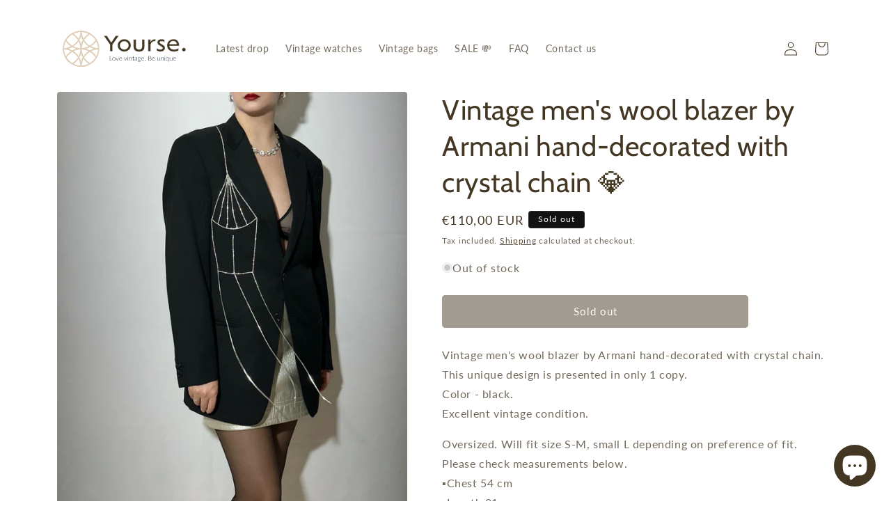

--- FILE ---
content_type: text/html; charset=utf-8
request_url: https://yoursevintage.com/products/vintage-mens-wool-blazer-by-armani-hand-decorated-with-crystal-chain-%F0%9F%92%8E
body_size: 31773
content:
<!doctype html>
<html class="no-js" lang="en">
  <head>
    <meta charset="utf-8">
    <meta http-equiv="X-UA-Compatible" content="IE=edge">
    <meta name="viewport" content="width=device-width,initial-scale=1">
    <meta name="theme-color" content="">
    <link rel="canonical" href="https://yoursevintage.com/products/vintage-mens-wool-blazer-by-armani-hand-decorated-with-crystal-chain-%f0%9f%92%8e"><link rel="icon" type="image/png" href="//yoursevintage.com/cdn/shop/files/FAVICON.png?crop=center&height=32&v=1687701342&width=32"><link rel="preconnect" href="https://fonts.shopifycdn.com" crossorigin><title>
      Vintage men&#39;s wool blazer by Armani hand-decorated with crystal chain 
 &ndash; Yourse Vintage</title>

    
      <meta name="description" content="Vintage men&#39;s wool blazer by Armani hand-decorated with crystal chain.This unique design is presented in only 1 copy.Color - black. Excellent vintage condition. Oversized. Will fit size S-M, small L depending on preference of fit. Please check measurements below.▪️Chest 54 cm▪️Length 81 cm▪️Shoulders width 45 cm▪️Sleev">
    

    

<meta property="og:site_name" content="Yourse Vintage">
<meta property="og:url" content="https://yoursevintage.com/products/vintage-mens-wool-blazer-by-armani-hand-decorated-with-crystal-chain-%f0%9f%92%8e">
<meta property="og:title" content="Vintage men&#39;s wool blazer by Armani hand-decorated with crystal chain ">
<meta property="og:type" content="product">
<meta property="og:description" content="Vintage men&#39;s wool blazer by Armani hand-decorated with crystal chain.This unique design is presented in only 1 copy.Color - black. Excellent vintage condition. Oversized. Will fit size S-M, small L depending on preference of fit. Please check measurements below.▪️Chest 54 cm▪️Length 81 cm▪️Shoulders width 45 cm▪️Sleev"><meta property="og:image" content="http://yoursevintage.com/cdn/shop/files/7CD8DF7A-ACF0-496E-A28C-1A7786D0B132.jpg?v=1701677620">
  <meta property="og:image:secure_url" content="https://yoursevintage.com/cdn/shop/files/7CD8DF7A-ACF0-496E-A28C-1A7786D0B132.jpg?v=1701677620">
  <meta property="og:image:width" content="1440">
  <meta property="og:image:height" content="1731"><meta property="og:price:amount" content="110,00">
  <meta property="og:price:currency" content="EUR"><meta name="twitter:card" content="summary_large_image">
<meta name="twitter:title" content="Vintage men&#39;s wool blazer by Armani hand-decorated with crystal chain ">
<meta name="twitter:description" content="Vintage men&#39;s wool blazer by Armani hand-decorated with crystal chain.This unique design is presented in only 1 copy.Color - black. Excellent vintage condition. Oversized. Will fit size S-M, small L depending on preference of fit. Please check measurements below.▪️Chest 54 cm▪️Length 81 cm▪️Shoulders width 45 cm▪️Sleev">


    <script src="//yoursevintage.com/cdn/shop/t/3/assets/constants.js?v=58251544750838685771687700519" defer="defer"></script>
    <script src="//yoursevintage.com/cdn/shop/t/3/assets/pubsub.js?v=158357773527763999511687700520" defer="defer"></script>
    <script src="//yoursevintage.com/cdn/shop/t/3/assets/global.js?v=139248116715221171191687700520" defer="defer"></script><script src="//yoursevintage.com/cdn/shop/t/3/assets/animations.js?v=114255849464433187621687700519" defer="defer"></script><script>window.performance && window.performance.mark && window.performance.mark('shopify.content_for_header.start');</script><meta name="facebook-domain-verification" content="sfdnfttnvcgw7oq684erj91fku9gqo">
<meta id="shopify-digital-wallet" name="shopify-digital-wallet" content="/76309791048/digital_wallets/dialog">
<link rel="alternate" type="application/json+oembed" href="https://yoursevintage.com/products/vintage-mens-wool-blazer-by-armani-hand-decorated-with-crystal-chain-%f0%9f%92%8e.oembed">
<script async="async" src="/checkouts/internal/preloads.js?locale=en-CY"></script>
<script id="shopify-features" type="application/json">{"accessToken":"9c5248ff4b1eebe695d24d78667f150f","betas":["rich-media-storefront-analytics"],"domain":"yoursevintage.com","predictiveSearch":true,"shopId":76309791048,"locale":"en"}</script>
<script>var Shopify = Shopify || {};
Shopify.shop = "c70bdd-2.myshopify.com";
Shopify.locale = "en";
Shopify.currency = {"active":"EUR","rate":"1.0"};
Shopify.country = "CY";
Shopify.theme = {"name":"Spotlight","id":150400336200,"schema_name":"Spotlight","schema_version":"10.0.0","theme_store_id":1891,"role":"main"};
Shopify.theme.handle = "null";
Shopify.theme.style = {"id":null,"handle":null};
Shopify.cdnHost = "yoursevintage.com/cdn";
Shopify.routes = Shopify.routes || {};
Shopify.routes.root = "/";</script>
<script type="module">!function(o){(o.Shopify=o.Shopify||{}).modules=!0}(window);</script>
<script>!function(o){function n(){var o=[];function n(){o.push(Array.prototype.slice.apply(arguments))}return n.q=o,n}var t=o.Shopify=o.Shopify||{};t.loadFeatures=n(),t.autoloadFeatures=n()}(window);</script>
<script id="shop-js-analytics" type="application/json">{"pageType":"product"}</script>
<script defer="defer" async type="module" src="//yoursevintage.com/cdn/shopifycloud/shop-js/modules/v2/client.init-shop-cart-sync_CGREiBkR.en.esm.js"></script>
<script defer="defer" async type="module" src="//yoursevintage.com/cdn/shopifycloud/shop-js/modules/v2/chunk.common_Bt2Up4BP.esm.js"></script>
<script type="module">
  await import("//yoursevintage.com/cdn/shopifycloud/shop-js/modules/v2/client.init-shop-cart-sync_CGREiBkR.en.esm.js");
await import("//yoursevintage.com/cdn/shopifycloud/shop-js/modules/v2/chunk.common_Bt2Up4BP.esm.js");

  window.Shopify.SignInWithShop?.initShopCartSync?.({"fedCMEnabled":true,"windoidEnabled":true});

</script>
<script id="__st">var __st={"a":76309791048,"offset":7200,"reqid":"c7611f04-14cc-47c1-a7ff-063aa558e63b-1762851669","pageurl":"yoursevintage.com\/products\/vintage-mens-wool-blazer-by-armani-hand-decorated-with-crystal-chain-%F0%9F%92%8E","u":"3a06394a114c","p":"product","rtyp":"product","rid":8665794150728};</script>
<script>window.ShopifyPaypalV4VisibilityTracking = true;</script>
<script id="captcha-bootstrap">!function(){'use strict';const t='contact',e='account',n='new_comment',o=[[t,t],['blogs',n],['comments',n],[t,'customer']],c=[[e,'customer_login'],[e,'guest_login'],[e,'recover_customer_password'],[e,'create_customer']],r=t=>t.map((([t,e])=>`form[action*='/${t}']:not([data-nocaptcha='true']) input[name='form_type'][value='${e}']`)).join(','),a=t=>()=>t?[...document.querySelectorAll(t)].map((t=>t.form)):[];function s(){const t=[...o],e=r(t);return a(e)}const i='password',u='form_key',d=['recaptcha-v3-token','g-recaptcha-response','h-captcha-response',i],f=()=>{try{return window.sessionStorage}catch{return}},m='__shopify_v',_=t=>t.elements[u];function p(t,e,n=!1){try{const o=window.sessionStorage,c=JSON.parse(o.getItem(e)),{data:r}=function(t){const{data:e,action:n}=t;return t[m]||n?{data:e,action:n}:{data:t,action:n}}(c);for(const[e,n]of Object.entries(r))t.elements[e]&&(t.elements[e].value=n);n&&o.removeItem(e)}catch(o){console.error('form repopulation failed',{error:o})}}const l='form_type',E='cptcha';function T(t){t.dataset[E]=!0}const w=window,h=w.document,L='Shopify',v='ce_forms',y='captcha';let A=!1;((t,e)=>{const n=(g='f06e6c50-85a8-45c8-87d0-21a2b65856fe',I='https://cdn.shopify.com/shopifycloud/storefront-forms-hcaptcha/ce_storefront_forms_captcha_hcaptcha.v1.5.2.iife.js',D={infoText:'Protected by hCaptcha',privacyText:'Privacy',termsText:'Terms'},(t,e,n)=>{const o=w[L][v],c=o.bindForm;if(c)return c(t,g,e,D).then(n);var r;o.q.push([[t,g,e,D],n]),r=I,A||(h.body.append(Object.assign(h.createElement('script'),{id:'captcha-provider',async:!0,src:r})),A=!0)});var g,I,D;w[L]=w[L]||{},w[L][v]=w[L][v]||{},w[L][v].q=[],w[L][y]=w[L][y]||{},w[L][y].protect=function(t,e){n(t,void 0,e),T(t)},Object.freeze(w[L][y]),function(t,e,n,w,h,L){const[v,y,A,g]=function(t,e,n){const i=e?o:[],u=t?c:[],d=[...i,...u],f=r(d),m=r(i),_=r(d.filter((([t,e])=>n.includes(e))));return[a(f),a(m),a(_),s()]}(w,h,L),I=t=>{const e=t.target;return e instanceof HTMLFormElement?e:e&&e.form},D=t=>v().includes(t);t.addEventListener('submit',(t=>{const e=I(t);if(!e)return;const n=D(e)&&!e.dataset.hcaptchaBound&&!e.dataset.recaptchaBound,o=_(e),c=g().includes(e)&&(!o||!o.value);(n||c)&&t.preventDefault(),c&&!n&&(function(t){try{if(!f())return;!function(t){const e=f();if(!e)return;const n=_(t);if(!n)return;const o=n.value;o&&e.removeItem(o)}(t);const e=Array.from(Array(32),(()=>Math.random().toString(36)[2])).join('');!function(t,e){_(t)||t.append(Object.assign(document.createElement('input'),{type:'hidden',name:u})),t.elements[u].value=e}(t,e),function(t,e){const n=f();if(!n)return;const o=[...t.querySelectorAll(`input[type='${i}']`)].map((({name:t})=>t)),c=[...d,...o],r={};for(const[a,s]of new FormData(t).entries())c.includes(a)||(r[a]=s);n.setItem(e,JSON.stringify({[m]:1,action:t.action,data:r}))}(t,e)}catch(e){console.error('failed to persist form',e)}}(e),e.submit())}));const S=(t,e)=>{t&&!t.dataset[E]&&(n(t,e.some((e=>e===t))),T(t))};for(const o of['focusin','change'])t.addEventListener(o,(t=>{const e=I(t);D(e)&&S(e,y())}));const B=e.get('form_key'),M=e.get(l),P=B&&M;t.addEventListener('DOMContentLoaded',(()=>{const t=y();if(P)for(const e of t)e.elements[l].value===M&&p(e,B);[...new Set([...A(),...v().filter((t=>'true'===t.dataset.shopifyCaptcha))])].forEach((e=>S(e,t)))}))}(h,new URLSearchParams(w.location.search),n,t,e,['guest_login'])})(!0,!0)}();</script>
<script integrity="sha256-52AcMU7V7pcBOXWImdc/TAGTFKeNjmkeM1Pvks/DTgc=" data-source-attribution="shopify.loadfeatures" defer="defer" src="//yoursevintage.com/cdn/shopifycloud/storefront/assets/storefront/load_feature-81c60534.js" crossorigin="anonymous"></script>
<script data-source-attribution="shopify.dynamic_checkout.dynamic.init">var Shopify=Shopify||{};Shopify.PaymentButton=Shopify.PaymentButton||{isStorefrontPortableWallets:!0,init:function(){window.Shopify.PaymentButton.init=function(){};var t=document.createElement("script");t.src="https://yoursevintage.com/cdn/shopifycloud/portable-wallets/latest/portable-wallets.en.js",t.type="module",document.head.appendChild(t)}};
</script>
<script data-source-attribution="shopify.dynamic_checkout.buyer_consent">
  function portableWalletsHideBuyerConsent(e){var t=document.getElementById("shopify-buyer-consent"),n=document.getElementById("shopify-subscription-policy-button");t&&n&&(t.classList.add("hidden"),t.setAttribute("aria-hidden","true"),n.removeEventListener("click",e))}function portableWalletsShowBuyerConsent(e){var t=document.getElementById("shopify-buyer-consent"),n=document.getElementById("shopify-subscription-policy-button");t&&n&&(t.classList.remove("hidden"),t.removeAttribute("aria-hidden"),n.addEventListener("click",e))}window.Shopify?.PaymentButton&&(window.Shopify.PaymentButton.hideBuyerConsent=portableWalletsHideBuyerConsent,window.Shopify.PaymentButton.showBuyerConsent=portableWalletsShowBuyerConsent);
</script>
<script data-source-attribution="shopify.dynamic_checkout.cart.bootstrap">document.addEventListener("DOMContentLoaded",(function(){function t(){return document.querySelector("shopify-accelerated-checkout-cart, shopify-accelerated-checkout")}if(t())Shopify.PaymentButton.init();else{new MutationObserver((function(e,n){t()&&(Shopify.PaymentButton.init(),n.disconnect())})).observe(document.body,{childList:!0,subtree:!0})}}));
</script>
<script id='scb4127' type='text/javascript' async='' src='https://yoursevintage.com/cdn/shopifycloud/privacy-banner/storefront-banner.js'></script><script id="sections-script" data-sections="header" defer="defer" src="//yoursevintage.com/cdn/shop/t/3/compiled_assets/scripts.js?873"></script>
<script>window.performance && window.performance.mark && window.performance.mark('shopify.content_for_header.end');</script>


    <style data-shopify>
      @font-face {
  font-family: Lato;
  font-weight: 400;
  font-style: normal;
  font-display: swap;
  src: url("//yoursevintage.com/cdn/fonts/lato/lato_n4.c3b93d431f0091c8be23185e15c9d1fee1e971c5.woff2") format("woff2"),
       url("//yoursevintage.com/cdn/fonts/lato/lato_n4.d5c00c781efb195594fd2fd4ad04f7882949e327.woff") format("woff");
}

      @font-face {
  font-family: Lato;
  font-weight: 700;
  font-style: normal;
  font-display: swap;
  src: url("//yoursevintage.com/cdn/fonts/lato/lato_n7.900f219bc7337bc57a7a2151983f0a4a4d9d5dcf.woff2") format("woff2"),
       url("//yoursevintage.com/cdn/fonts/lato/lato_n7.a55c60751adcc35be7c4f8a0313f9698598612ee.woff") format("woff");
}

      @font-face {
  font-family: Lato;
  font-weight: 400;
  font-style: italic;
  font-display: swap;
  src: url("//yoursevintage.com/cdn/fonts/lato/lato_i4.09c847adc47c2fefc3368f2e241a3712168bc4b6.woff2") format("woff2"),
       url("//yoursevintage.com/cdn/fonts/lato/lato_i4.3c7d9eb6c1b0a2bf62d892c3ee4582b016d0f30c.woff") format("woff");
}

      @font-face {
  font-family: Lato;
  font-weight: 700;
  font-style: italic;
  font-display: swap;
  src: url("//yoursevintage.com/cdn/fonts/lato/lato_i7.16ba75868b37083a879b8dd9f2be44e067dfbf92.woff2") format("woff2"),
       url("//yoursevintage.com/cdn/fonts/lato/lato_i7.4c07c2b3b7e64ab516aa2f2081d2bb0366b9dce8.woff") format("woff");
}

      @font-face {
  font-family: Cabin;
  font-weight: 400;
  font-style: normal;
  font-display: swap;
  src: url("//yoursevintage.com/cdn/fonts/cabin/cabin_n4.cefc6494a78f87584a6f312fea532919154f66fe.woff2") format("woff2"),
       url("//yoursevintage.com/cdn/fonts/cabin/cabin_n4.8c16611b00f59d27f4b27ce4328dfe514ce77517.woff") format("woff");
}


      
        :root,
        .color-background-1 {
          --color-background: 255,255,255;
        
          --gradient-background: #ffffff;
        
        --color-foreground: 67,55,36;
        --color-shadow: 18,18,18;
        --color-button: 67,55,36;
        --color-button-text: 255,255,255;
        --color-secondary-button: 255,255,255;
        --color-secondary-button-text: 67,55,36;
        --color-link: 67,55,36;
        --color-badge-foreground: 67,55,36;
        --color-badge-background: 255,255,255;
        --color-badge-border: 67,55,36;
        --payment-terms-background-color: rgb(255 255 255);
      }
      
        
        .color-background-2 {
          --color-background: 243,243,243;
        
          --gradient-background: #f3f3f3;
        
        --color-foreground: 67,55,36;
        --color-shadow: 18,18,18;
        --color-button: 67,55,36;
        --color-button-text: 243,243,243;
        --color-secondary-button: 243,243,243;
        --color-secondary-button-text: 18,18,18;
        --color-link: 18,18,18;
        --color-badge-foreground: 67,55,36;
        --color-badge-background: 243,243,243;
        --color-badge-border: 67,55,36;
        --payment-terms-background-color: rgb(243 243 243);
      }
      
        
        .color-inverse {
          --color-background: 18,18,18;
        
          --gradient-background: #121212;
        
        --color-foreground: 255,255,255;
        --color-shadow: 18,18,18;
        --color-button: 255,255,255;
        --color-button-text: 18,18,18;
        --color-secondary-button: 18,18,18;
        --color-secondary-button-text: 255,255,255;
        --color-link: 255,255,255;
        --color-badge-foreground: 255,255,255;
        --color-badge-background: 18,18,18;
        --color-badge-border: 255,255,255;
        --payment-terms-background-color: rgb(18 18 18);
      }
      
        
        .color-accent-1 {
          --color-background: 18,18,18;
        
          --gradient-background: #121212;
        
        --color-foreground: 255,255,255;
        --color-shadow: 18,18,18;
        --color-button: 255,255,255;
        --color-button-text: 18,18,18;
        --color-secondary-button: 18,18,18;
        --color-secondary-button-text: 255,255,255;
        --color-link: 255,255,255;
        --color-badge-foreground: 255,255,255;
        --color-badge-background: 18,18,18;
        --color-badge-border: 255,255,255;
        --payment-terms-background-color: rgb(18 18 18);
      }
      
        
        .color-accent-2 {
          --color-background: 185,0,0;
        
          --gradient-background: #b90000;
        
        --color-foreground: 255,255,255;
        --color-shadow: 18,18,18;
        --color-button: 255,255,255;
        --color-button-text: 185,0,0;
        --color-secondary-button: 185,0,0;
        --color-secondary-button-text: 255,255,255;
        --color-link: 255,255,255;
        --color-badge-foreground: 255,255,255;
        --color-badge-background: 185,0,0;
        --color-badge-border: 255,255,255;
        --payment-terms-background-color: rgb(185 0 0);
      }
      
        
        .color-scheme-eab0a2ad-9bca-42b6-836f-5462821bb53f {
          --color-background: 67,55,36;
        
          --gradient-background: radial-gradient(rgba(200, 126, 116, 1) 29%, rgba(200, 126, 116, 1) 80%);
        
        --color-foreground: 255,255,255;
        --color-shadow: 18,18,18;
        --color-button: 67,55,36;
        --color-button-text: 255,255,255;
        --color-secondary-button: 67,55,36;
        --color-secondary-button-text: 67,55,36;
        --color-link: 67,55,36;
        --color-badge-foreground: 255,255,255;
        --color-badge-background: 67,55,36;
        --color-badge-border: 255,255,255;
        --payment-terms-background-color: rgb(67 55 36);
      }
      

      body, .color-background-1, .color-background-2, .color-inverse, .color-accent-1, .color-accent-2, .color-scheme-eab0a2ad-9bca-42b6-836f-5462821bb53f {
        color: rgba(var(--color-foreground), 0.75);
        background-color: rgb(var(--color-background));
      }

      :root {
        --font-body-family: Lato, sans-serif;
        --font-body-style: normal;
        --font-body-weight: 400;
        --font-body-weight-bold: 700;

        --font-heading-family: Cabin, sans-serif;
        --font-heading-style: normal;
        --font-heading-weight: 400;

        --font-body-scale: 1.0;
        --font-heading-scale: 1.0;

        --media-padding: px;
        --media-border-opacity: 0.0;
        --media-border-width: 0px;
        --media-radius: 4px;
        --media-shadow-opacity: 0.0;
        --media-shadow-horizontal-offset: 0px;
        --media-shadow-vertical-offset: 4px;
        --media-shadow-blur-radius: 5px;
        --media-shadow-visible: 0;

        --page-width: 120rem;
        --page-width-margin: 0rem;

        --product-card-image-padding: 0.0rem;
        --product-card-corner-radius: 1.6rem;
        --product-card-text-alignment: left;
        --product-card-border-width: 0.0rem;
        --product-card-border-opacity: 0.1;
        --product-card-shadow-opacity: 0.0;
        --product-card-shadow-visible: 0;
        --product-card-shadow-horizontal-offset: 0.0rem;
        --product-card-shadow-vertical-offset: 0.4rem;
        --product-card-shadow-blur-radius: 0.5rem;

        --collection-card-image-padding: 0.0rem;
        --collection-card-corner-radius: 1.6rem;
        --collection-card-text-alignment: left;
        --collection-card-border-width: 0.0rem;
        --collection-card-border-opacity: 0.1;
        --collection-card-shadow-opacity: 0.0;
        --collection-card-shadow-visible: 0;
        --collection-card-shadow-horizontal-offset: 0.0rem;
        --collection-card-shadow-vertical-offset: 0.4rem;
        --collection-card-shadow-blur-radius: 0.5rem;

        --blog-card-image-padding: 0.0rem;
        --blog-card-corner-radius: 1.6rem;
        --blog-card-text-alignment: left;
        --blog-card-border-width: 0.0rem;
        --blog-card-border-opacity: 0.1;
        --blog-card-shadow-opacity: 0.0;
        --blog-card-shadow-visible: 0;
        --blog-card-shadow-horizontal-offset: 0.0rem;
        --blog-card-shadow-vertical-offset: 0.4rem;
        --blog-card-shadow-blur-radius: 0.5rem;

        --badge-corner-radius: 0.4rem;

        --popup-border-width: 1px;
        --popup-border-opacity: 1.0;
        --popup-corner-radius: 4px;
        --popup-shadow-opacity: 0.0;
        --popup-shadow-horizontal-offset: 0px;
        --popup-shadow-vertical-offset: 4px;
        --popup-shadow-blur-radius: 5px;

        --drawer-border-width: 1px;
        --drawer-border-opacity: 0.1;
        --drawer-shadow-opacity: 0.0;
        --drawer-shadow-horizontal-offset: 0px;
        --drawer-shadow-vertical-offset: 4px;
        --drawer-shadow-blur-radius: 5px;

        --spacing-sections-desktop: 0px;
        --spacing-sections-mobile: 0px;

        --grid-desktop-vertical-spacing: 16px;
        --grid-desktop-horizontal-spacing: 16px;
        --grid-mobile-vertical-spacing: 8px;
        --grid-mobile-horizontal-spacing: 8px;

        --text-boxes-border-opacity: 0.1;
        --text-boxes-border-width: 0px;
        --text-boxes-radius: 0px;
        --text-boxes-shadow-opacity: 0.0;
        --text-boxes-shadow-visible: 0;
        --text-boxes-shadow-horizontal-offset: 0px;
        --text-boxes-shadow-vertical-offset: 4px;
        --text-boxes-shadow-blur-radius: 5px;

        --buttons-radius: 4px;
        --buttons-radius-outset: 5px;
        --buttons-border-width: 1px;
        --buttons-border-opacity: 1.0;
        --buttons-shadow-opacity: 0.0;
        --buttons-shadow-visible: 0;
        --buttons-shadow-horizontal-offset: 0px;
        --buttons-shadow-vertical-offset: 4px;
        --buttons-shadow-blur-radius: 5px;
        --buttons-border-offset: 0.3px;

        --inputs-radius: 4px;
        --inputs-border-width: 1px;
        --inputs-border-opacity: 1.0;
        --inputs-shadow-opacity: 0.0;
        --inputs-shadow-horizontal-offset: 0px;
        --inputs-margin-offset: 0px;
        --inputs-shadow-vertical-offset: 4px;
        --inputs-shadow-blur-radius: 5px;
        --inputs-radius-outset: 5px;

        --variant-pills-radius: 40px;
        --variant-pills-border-width: 1px;
        --variant-pills-border-opacity: 0.55;
        --variant-pills-shadow-opacity: 0.0;
        --variant-pills-shadow-horizontal-offset: 0px;
        --variant-pills-shadow-vertical-offset: 4px;
        --variant-pills-shadow-blur-radius: 5px;
      }

      *,
      *::before,
      *::after {
        box-sizing: inherit;
      }

      html {
        box-sizing: border-box;
        font-size: calc(var(--font-body-scale) * 62.5%);
        height: 100%;
      }

      body {
        display: grid;
        grid-template-rows: auto auto 1fr auto;
        grid-template-columns: 100%;
        min-height: 100%;
        margin: 0;
        font-size: 1.5rem;
        letter-spacing: 0.06rem;
        line-height: calc(1 + 0.8 / var(--font-body-scale));
        font-family: var(--font-body-family);
        font-style: var(--font-body-style);
        font-weight: var(--font-body-weight);
      }

      @media screen and (min-width: 750px) {
        body {
          font-size: 1.6rem;
        }
      }
    </style>

    <link href="//yoursevintage.com/cdn/shop/t/3/assets/base.css?v=123080069291943291641687710173" rel="stylesheet" type="text/css" media="all" />
<link rel="preload" as="font" href="//yoursevintage.com/cdn/fonts/lato/lato_n4.c3b93d431f0091c8be23185e15c9d1fee1e971c5.woff2" type="font/woff2" crossorigin><link rel="preload" as="font" href="//yoursevintage.com/cdn/fonts/cabin/cabin_n4.cefc6494a78f87584a6f312fea532919154f66fe.woff2" type="font/woff2" crossorigin><link
        rel="stylesheet"
        href="//yoursevintage.com/cdn/shop/t/3/assets/component-predictive-search.css?v=118923337488134913561687700519"
        media="print"
        onload="this.media='all'"
      ><script>
      document.documentElement.className = document.documentElement.className.replace('no-js', 'js');
      if (Shopify.designMode) {
        document.documentElement.classList.add('shopify-design-mode');
      }
    </script>
  <script src="https://cdn.shopify.com/extensions/7bc9bb47-adfa-4267-963e-cadee5096caf/inbox-1252/assets/inbox-chat-loader.js" type="text/javascript" defer="defer"></script>
<link href="https://monorail-edge.shopifysvc.com" rel="dns-prefetch">
<script>(function(){if ("sendBeacon" in navigator && "performance" in window) {try {var session_token_from_headers = performance.getEntriesByType('navigation')[0].serverTiming.find(x => x.name == '_s').description;} catch {var session_token_from_headers = undefined;}var session_cookie_matches = document.cookie.match(/_shopify_s=([^;]*)/);var session_token_from_cookie = session_cookie_matches && session_cookie_matches.length === 2 ? session_cookie_matches[1] : "";var session_token = session_token_from_headers || session_token_from_cookie || "";function handle_abandonment_event(e) {var entries = performance.getEntries().filter(function(entry) {return /monorail-edge.shopifysvc.com/.test(entry.name);});if (!window.abandonment_tracked && entries.length === 0) {window.abandonment_tracked = true;var currentMs = Date.now();var navigation_start = performance.timing.navigationStart;var payload = {shop_id: 76309791048,url: window.location.href,navigation_start,duration: currentMs - navigation_start,session_token,page_type: "product"};window.navigator.sendBeacon("https://monorail-edge.shopifysvc.com/v1/produce", JSON.stringify({schema_id: "online_store_buyer_site_abandonment/1.1",payload: payload,metadata: {event_created_at_ms: currentMs,event_sent_at_ms: currentMs}}));}}window.addEventListener('pagehide', handle_abandonment_event);}}());</script>
<script id="web-pixels-manager-setup">(function e(e,d,r,n,o){if(void 0===o&&(o={}),!Boolean(null===(a=null===(i=window.Shopify)||void 0===i?void 0:i.analytics)||void 0===a?void 0:a.replayQueue)){var i,a;window.Shopify=window.Shopify||{};var t=window.Shopify;t.analytics=t.analytics||{};var s=t.analytics;s.replayQueue=[],s.publish=function(e,d,r){return s.replayQueue.push([e,d,r]),!0};try{self.performance.mark("wpm:start")}catch(e){}var l=function(){var e={modern:/Edge?\/(1{2}[4-9]|1[2-9]\d|[2-9]\d{2}|\d{4,})\.\d+(\.\d+|)|Firefox\/(1{2}[4-9]|1[2-9]\d|[2-9]\d{2}|\d{4,})\.\d+(\.\d+|)|Chrom(ium|e)\/(9{2}|\d{3,})\.\d+(\.\d+|)|(Maci|X1{2}).+ Version\/(15\.\d+|(1[6-9]|[2-9]\d|\d{3,})\.\d+)([,.]\d+|)( \(\w+\)|)( Mobile\/\w+|) Safari\/|Chrome.+OPR\/(9{2}|\d{3,})\.\d+\.\d+|(CPU[ +]OS|iPhone[ +]OS|CPU[ +]iPhone|CPU IPhone OS|CPU iPad OS)[ +]+(15[._]\d+|(1[6-9]|[2-9]\d|\d{3,})[._]\d+)([._]\d+|)|Android:?[ /-](13[3-9]|1[4-9]\d|[2-9]\d{2}|\d{4,})(\.\d+|)(\.\d+|)|Android.+Firefox\/(13[5-9]|1[4-9]\d|[2-9]\d{2}|\d{4,})\.\d+(\.\d+|)|Android.+Chrom(ium|e)\/(13[3-9]|1[4-9]\d|[2-9]\d{2}|\d{4,})\.\d+(\.\d+|)|SamsungBrowser\/([2-9]\d|\d{3,})\.\d+/,legacy:/Edge?\/(1[6-9]|[2-9]\d|\d{3,})\.\d+(\.\d+|)|Firefox\/(5[4-9]|[6-9]\d|\d{3,})\.\d+(\.\d+|)|Chrom(ium|e)\/(5[1-9]|[6-9]\d|\d{3,})\.\d+(\.\d+|)([\d.]+$|.*Safari\/(?![\d.]+ Edge\/[\d.]+$))|(Maci|X1{2}).+ Version\/(10\.\d+|(1[1-9]|[2-9]\d|\d{3,})\.\d+)([,.]\d+|)( \(\w+\)|)( Mobile\/\w+|) Safari\/|Chrome.+OPR\/(3[89]|[4-9]\d|\d{3,})\.\d+\.\d+|(CPU[ +]OS|iPhone[ +]OS|CPU[ +]iPhone|CPU IPhone OS|CPU iPad OS)[ +]+(10[._]\d+|(1[1-9]|[2-9]\d|\d{3,})[._]\d+)([._]\d+|)|Android:?[ /-](13[3-9]|1[4-9]\d|[2-9]\d{2}|\d{4,})(\.\d+|)(\.\d+|)|Mobile Safari.+OPR\/([89]\d|\d{3,})\.\d+\.\d+|Android.+Firefox\/(13[5-9]|1[4-9]\d|[2-9]\d{2}|\d{4,})\.\d+(\.\d+|)|Android.+Chrom(ium|e)\/(13[3-9]|1[4-9]\d|[2-9]\d{2}|\d{4,})\.\d+(\.\d+|)|Android.+(UC? ?Browser|UCWEB|U3)[ /]?(15\.([5-9]|\d{2,})|(1[6-9]|[2-9]\d|\d{3,})\.\d+)\.\d+|SamsungBrowser\/(5\.\d+|([6-9]|\d{2,})\.\d+)|Android.+MQ{2}Browser\/(14(\.(9|\d{2,})|)|(1[5-9]|[2-9]\d|\d{3,})(\.\d+|))(\.\d+|)|K[Aa][Ii]OS\/(3\.\d+|([4-9]|\d{2,})\.\d+)(\.\d+|)/},d=e.modern,r=e.legacy,n=navigator.userAgent;return n.match(d)?"modern":n.match(r)?"legacy":"unknown"}(),u="modern"===l?"modern":"legacy",c=(null!=n?n:{modern:"",legacy:""})[u],f=function(e){return[e.baseUrl,"/wpm","/b",e.hashVersion,"modern"===e.buildTarget?"m":"l",".js"].join("")}({baseUrl:d,hashVersion:r,buildTarget:u}),m=function(e){var d=e.version,r=e.bundleTarget,n=e.surface,o=e.pageUrl,i=e.monorailEndpoint;return{emit:function(e){var a=e.status,t=e.errorMsg,s=(new Date).getTime(),l=JSON.stringify({metadata:{event_sent_at_ms:s},events:[{schema_id:"web_pixels_manager_load/3.1",payload:{version:d,bundle_target:r,page_url:o,status:a,surface:n,error_msg:t},metadata:{event_created_at_ms:s}}]});if(!i)return console&&console.warn&&console.warn("[Web Pixels Manager] No Monorail endpoint provided, skipping logging."),!1;try{return self.navigator.sendBeacon.bind(self.navigator)(i,l)}catch(e){}var u=new XMLHttpRequest;try{return u.open("POST",i,!0),u.setRequestHeader("Content-Type","text/plain"),u.send(l),!0}catch(e){return console&&console.warn&&console.warn("[Web Pixels Manager] Got an unhandled error while logging to Monorail."),!1}}}}({version:r,bundleTarget:l,surface:e.surface,pageUrl:self.location.href,monorailEndpoint:e.monorailEndpoint});try{o.browserTarget=l,function(e){var d=e.src,r=e.async,n=void 0===r||r,o=e.onload,i=e.onerror,a=e.sri,t=e.scriptDataAttributes,s=void 0===t?{}:t,l=document.createElement("script"),u=document.querySelector("head"),c=document.querySelector("body");if(l.async=n,l.src=d,a&&(l.integrity=a,l.crossOrigin="anonymous"),s)for(var f in s)if(Object.prototype.hasOwnProperty.call(s,f))try{l.dataset[f]=s[f]}catch(e){}if(o&&l.addEventListener("load",o),i&&l.addEventListener("error",i),u)u.appendChild(l);else{if(!c)throw new Error("Did not find a head or body element to append the script");c.appendChild(l)}}({src:f,async:!0,onload:function(){if(!function(){var e,d;return Boolean(null===(d=null===(e=window.Shopify)||void 0===e?void 0:e.analytics)||void 0===d?void 0:d.initialized)}()){var d=window.webPixelsManager.init(e)||void 0;if(d){var r=window.Shopify.analytics;r.replayQueue.forEach((function(e){var r=e[0],n=e[1],o=e[2];d.publishCustomEvent(r,n,o)})),r.replayQueue=[],r.publish=d.publishCustomEvent,r.visitor=d.visitor,r.initialized=!0}}},onerror:function(){return m.emit({status:"failed",errorMsg:"".concat(f," has failed to load")})},sri:function(e){var d=/^sha384-[A-Za-z0-9+/=]+$/;return"string"==typeof e&&d.test(e)}(c)?c:"",scriptDataAttributes:o}),m.emit({status:"loading"})}catch(e){m.emit({status:"failed",errorMsg:(null==e?void 0:e.message)||"Unknown error"})}}})({shopId: 76309791048,storefrontBaseUrl: "https://yoursevintage.com",extensionsBaseUrl: "https://extensions.shopifycdn.com/cdn/shopifycloud/web-pixels-manager",monorailEndpoint: "https://monorail-edge.shopifysvc.com/unstable/produce_batch",surface: "storefront-renderer",enabledBetaFlags: ["2dca8a86"],webPixelsConfigList: [{"id":"977699144","configuration":"{\"config\":\"{\\\"pixel_id\\\":\\\"G-5L17E18G6N\\\",\\\"target_country\\\":\\\"GR\\\",\\\"gtag_events\\\":[{\\\"type\\\":\\\"begin_checkout\\\",\\\"action_label\\\":\\\"G-5L17E18G6N\\\"},{\\\"type\\\":\\\"search\\\",\\\"action_label\\\":\\\"G-5L17E18G6N\\\"},{\\\"type\\\":\\\"view_item\\\",\\\"action_label\\\":[\\\"G-5L17E18G6N\\\",\\\"MC-S7MZYDZFP8\\\"]},{\\\"type\\\":\\\"purchase\\\",\\\"action_label\\\":[\\\"G-5L17E18G6N\\\",\\\"MC-S7MZYDZFP8\\\"]},{\\\"type\\\":\\\"page_view\\\",\\\"action_label\\\":[\\\"G-5L17E18G6N\\\",\\\"MC-S7MZYDZFP8\\\"]},{\\\"type\\\":\\\"add_payment_info\\\",\\\"action_label\\\":\\\"G-5L17E18G6N\\\"},{\\\"type\\\":\\\"add_to_cart\\\",\\\"action_label\\\":\\\"G-5L17E18G6N\\\"}],\\\"enable_monitoring_mode\\\":false}\"}","eventPayloadVersion":"v1","runtimeContext":"OPEN","scriptVersion":"b2a88bafab3e21179ed38636efcd8a93","type":"APP","apiClientId":1780363,"privacyPurposes":[],"dataSharingAdjustments":{"protectedCustomerApprovalScopes":["read_customer_address","read_customer_email","read_customer_name","read_customer_personal_data","read_customer_phone"]}},{"id":"450101576","configuration":"{\"pixel_id\":\"968805070860448\",\"pixel_type\":\"facebook_pixel\",\"metaapp_system_user_token\":\"-\"}","eventPayloadVersion":"v1","runtimeContext":"OPEN","scriptVersion":"ca16bc87fe92b6042fbaa3acc2fbdaa6","type":"APP","apiClientId":2329312,"privacyPurposes":["ANALYTICS","MARKETING","SALE_OF_DATA"],"dataSharingAdjustments":{"protectedCustomerApprovalScopes":["read_customer_address","read_customer_email","read_customer_name","read_customer_personal_data","read_customer_phone"]}},{"id":"shopify-app-pixel","configuration":"{}","eventPayloadVersion":"v1","runtimeContext":"STRICT","scriptVersion":"0450","apiClientId":"shopify-pixel","type":"APP","privacyPurposes":["ANALYTICS","MARKETING"]},{"id":"shopify-custom-pixel","eventPayloadVersion":"v1","runtimeContext":"LAX","scriptVersion":"0450","apiClientId":"shopify-pixel","type":"CUSTOM","privacyPurposes":["ANALYTICS","MARKETING"]}],isMerchantRequest: false,initData: {"shop":{"name":"Yourse Vintage","paymentSettings":{"currencyCode":"EUR"},"myshopifyDomain":"c70bdd-2.myshopify.com","countryCode":"CY","storefrontUrl":"https:\/\/yoursevintage.com"},"customer":null,"cart":null,"checkout":null,"productVariants":[{"price":{"amount":110.0,"currencyCode":"EUR"},"product":{"title":"Vintage men's wool blazer by Armani hand-decorated with crystal chain 💎","vendor":"Yourse Vintage","id":"8665794150728","untranslatedTitle":"Vintage men's wool blazer by Armani hand-decorated with crystal chain 💎","url":"\/products\/vintage-mens-wool-blazer-by-armani-hand-decorated-with-crystal-chain-%F0%9F%92%8E","type":"Blazers"},"id":"47825215324488","image":{"src":"\/\/yoursevintage.com\/cdn\/shop\/files\/7CD8DF7A-ACF0-496E-A28C-1A7786D0B132.jpg?v=1701677620"},"sku":"","title":"Default Title","untranslatedTitle":"Default Title"}],"purchasingCompany":null},},"https://yoursevintage.com/cdn","ae1676cfwd2530674p4253c800m34e853cb",{"modern":"","legacy":""},{"shopId":"76309791048","storefrontBaseUrl":"https:\/\/yoursevintage.com","extensionBaseUrl":"https:\/\/extensions.shopifycdn.com\/cdn\/shopifycloud\/web-pixels-manager","surface":"storefront-renderer","enabledBetaFlags":"[\"2dca8a86\"]","isMerchantRequest":"false","hashVersion":"ae1676cfwd2530674p4253c800m34e853cb","publish":"custom","events":"[[\"page_viewed\",{}],[\"product_viewed\",{\"productVariant\":{\"price\":{\"amount\":110.0,\"currencyCode\":\"EUR\"},\"product\":{\"title\":\"Vintage men's wool blazer by Armani hand-decorated with crystal chain 💎\",\"vendor\":\"Yourse Vintage\",\"id\":\"8665794150728\",\"untranslatedTitle\":\"Vintage men's wool blazer by Armani hand-decorated with crystal chain 💎\",\"url\":\"\/products\/vintage-mens-wool-blazer-by-armani-hand-decorated-with-crystal-chain-%F0%9F%92%8E\",\"type\":\"Blazers\"},\"id\":\"47825215324488\",\"image\":{\"src\":\"\/\/yoursevintage.com\/cdn\/shop\/files\/7CD8DF7A-ACF0-496E-A28C-1A7786D0B132.jpg?v=1701677620\"},\"sku\":\"\",\"title\":\"Default Title\",\"untranslatedTitle\":\"Default Title\"}}]]"});</script><script>
  window.ShopifyAnalytics = window.ShopifyAnalytics || {};
  window.ShopifyAnalytics.meta = window.ShopifyAnalytics.meta || {};
  window.ShopifyAnalytics.meta.currency = 'EUR';
  var meta = {"product":{"id":8665794150728,"gid":"gid:\/\/shopify\/Product\/8665794150728","vendor":"Yourse Vintage","type":"Blazers","variants":[{"id":47825215324488,"price":11000,"name":"Vintage men's wool blazer by Armani hand-decorated with crystal chain 💎","public_title":null,"sku":""}],"remote":false},"page":{"pageType":"product","resourceType":"product","resourceId":8665794150728}};
  for (var attr in meta) {
    window.ShopifyAnalytics.meta[attr] = meta[attr];
  }
</script>
<script class="analytics">
  (function () {
    var customDocumentWrite = function(content) {
      var jquery = null;

      if (window.jQuery) {
        jquery = window.jQuery;
      } else if (window.Checkout && window.Checkout.$) {
        jquery = window.Checkout.$;
      }

      if (jquery) {
        jquery('body').append(content);
      }
    };

    var hasLoggedConversion = function(token) {
      if (token) {
        return document.cookie.indexOf('loggedConversion=' + token) !== -1;
      }
      return false;
    }

    var setCookieIfConversion = function(token) {
      if (token) {
        var twoMonthsFromNow = new Date(Date.now());
        twoMonthsFromNow.setMonth(twoMonthsFromNow.getMonth() + 2);

        document.cookie = 'loggedConversion=' + token + '; expires=' + twoMonthsFromNow;
      }
    }

    var trekkie = window.ShopifyAnalytics.lib = window.trekkie = window.trekkie || [];
    if (trekkie.integrations) {
      return;
    }
    trekkie.methods = [
      'identify',
      'page',
      'ready',
      'track',
      'trackForm',
      'trackLink'
    ];
    trekkie.factory = function(method) {
      return function() {
        var args = Array.prototype.slice.call(arguments);
        args.unshift(method);
        trekkie.push(args);
        return trekkie;
      };
    };
    for (var i = 0; i < trekkie.methods.length; i++) {
      var key = trekkie.methods[i];
      trekkie[key] = trekkie.factory(key);
    }
    trekkie.load = function(config) {
      trekkie.config = config || {};
      trekkie.config.initialDocumentCookie = document.cookie;
      var first = document.getElementsByTagName('script')[0];
      var script = document.createElement('script');
      script.type = 'text/javascript';
      script.onerror = function(e) {
        var scriptFallback = document.createElement('script');
        scriptFallback.type = 'text/javascript';
        scriptFallback.onerror = function(error) {
                var Monorail = {
      produce: function produce(monorailDomain, schemaId, payload) {
        var currentMs = new Date().getTime();
        var event = {
          schema_id: schemaId,
          payload: payload,
          metadata: {
            event_created_at_ms: currentMs,
            event_sent_at_ms: currentMs
          }
        };
        return Monorail.sendRequest("https://" + monorailDomain + "/v1/produce", JSON.stringify(event));
      },
      sendRequest: function sendRequest(endpointUrl, payload) {
        // Try the sendBeacon API
        if (window && window.navigator && typeof window.navigator.sendBeacon === 'function' && typeof window.Blob === 'function' && !Monorail.isIos12()) {
          var blobData = new window.Blob([payload], {
            type: 'text/plain'
          });

          if (window.navigator.sendBeacon(endpointUrl, blobData)) {
            return true;
          } // sendBeacon was not successful

        } // XHR beacon

        var xhr = new XMLHttpRequest();

        try {
          xhr.open('POST', endpointUrl);
          xhr.setRequestHeader('Content-Type', 'text/plain');
          xhr.send(payload);
        } catch (e) {
          console.log(e);
        }

        return false;
      },
      isIos12: function isIos12() {
        return window.navigator.userAgent.lastIndexOf('iPhone; CPU iPhone OS 12_') !== -1 || window.navigator.userAgent.lastIndexOf('iPad; CPU OS 12_') !== -1;
      }
    };
    Monorail.produce('monorail-edge.shopifysvc.com',
      'trekkie_storefront_load_errors/1.1',
      {shop_id: 76309791048,
      theme_id: 150400336200,
      app_name: "storefront",
      context_url: window.location.href,
      source_url: "//yoursevintage.com/cdn/s/trekkie.storefront.308893168db1679b4a9f8a086857af995740364f.min.js"});

        };
        scriptFallback.async = true;
        scriptFallback.src = '//yoursevintage.com/cdn/s/trekkie.storefront.308893168db1679b4a9f8a086857af995740364f.min.js';
        first.parentNode.insertBefore(scriptFallback, first);
      };
      script.async = true;
      script.src = '//yoursevintage.com/cdn/s/trekkie.storefront.308893168db1679b4a9f8a086857af995740364f.min.js';
      first.parentNode.insertBefore(script, first);
    };
    trekkie.load(
      {"Trekkie":{"appName":"storefront","development":false,"defaultAttributes":{"shopId":76309791048,"isMerchantRequest":null,"themeId":150400336200,"themeCityHash":"4663500206425008967","contentLanguage":"en","currency":"EUR","eventMetadataId":"9aae0913-938a-4e23-be97-0c9469c301b2"},"isServerSideCookieWritingEnabled":true,"monorailRegion":"shop_domain","enabledBetaFlags":["f0df213a"]},"Session Attribution":{},"S2S":{"facebookCapiEnabled":true,"source":"trekkie-storefront-renderer","apiClientId":580111}}
    );

    var loaded = false;
    trekkie.ready(function() {
      if (loaded) return;
      loaded = true;

      window.ShopifyAnalytics.lib = window.trekkie;

      var originalDocumentWrite = document.write;
      document.write = customDocumentWrite;
      try { window.ShopifyAnalytics.merchantGoogleAnalytics.call(this); } catch(error) {};
      document.write = originalDocumentWrite;

      window.ShopifyAnalytics.lib.page(null,{"pageType":"product","resourceType":"product","resourceId":8665794150728,"shopifyEmitted":true});

      var match = window.location.pathname.match(/checkouts\/(.+)\/(thank_you|post_purchase)/)
      var token = match? match[1]: undefined;
      if (!hasLoggedConversion(token)) {
        setCookieIfConversion(token);
        window.ShopifyAnalytics.lib.track("Viewed Product",{"currency":"EUR","variantId":47825215324488,"productId":8665794150728,"productGid":"gid:\/\/shopify\/Product\/8665794150728","name":"Vintage men's wool blazer by Armani hand-decorated with crystal chain 💎","price":"110.00","sku":"","brand":"Yourse Vintage","variant":null,"category":"Blazers","nonInteraction":true,"remote":false},undefined,undefined,{"shopifyEmitted":true});
      window.ShopifyAnalytics.lib.track("monorail:\/\/trekkie_storefront_viewed_product\/1.1",{"currency":"EUR","variantId":47825215324488,"productId":8665794150728,"productGid":"gid:\/\/shopify\/Product\/8665794150728","name":"Vintage men's wool blazer by Armani hand-decorated with crystal chain 💎","price":"110.00","sku":"","brand":"Yourse Vintage","variant":null,"category":"Blazers","nonInteraction":true,"remote":false,"referer":"https:\/\/yoursevintage.com\/products\/vintage-mens-wool-blazer-by-armani-hand-decorated-with-crystal-chain-%F0%9F%92%8E"});
      }
    });


        var eventsListenerScript = document.createElement('script');
        eventsListenerScript.async = true;
        eventsListenerScript.src = "//yoursevintage.com/cdn/shopifycloud/storefront/assets/shop_events_listener-3da45d37.js";
        document.getElementsByTagName('head')[0].appendChild(eventsListenerScript);

})();</script>
<script
  defer
  src="https://yoursevintage.com/cdn/shopifycloud/perf-kit/shopify-perf-kit-2.1.2.min.js"
  data-application="storefront-renderer"
  data-shop-id="76309791048"
  data-render-region="gcp-us-east1"
  data-page-type="product"
  data-theme-instance-id="150400336200"
  data-theme-name="Spotlight"
  data-theme-version="10.0.0"
  data-monorail-region="shop_domain"
  data-resource-timing-sampling-rate="10"
  data-shs="true"
  data-shs-beacon="true"
  data-shs-export-with-fetch="true"
  data-shs-logs-sample-rate="1"
></script>
</head>

  <body class="gradient">
    <a class="skip-to-content-link button visually-hidden" href="#MainContent">
      Skip to content
    </a>

<script src="//yoursevintage.com/cdn/shop/t/3/assets/cart.js?v=80361240427046189311687700519" defer="defer"></script>

<style>
  .drawer {
    visibility: hidden;
  }
</style>

<cart-drawer class="drawer is-empty">
  <div id="CartDrawer" class="cart-drawer">
    <div id="CartDrawer-Overlay" class="cart-drawer__overlay"></div>
    <div
      class="drawer__inner"
      role="dialog"
      aria-modal="true"
      aria-label="Your cart"
      tabindex="-1"
    ><div class="drawer__inner-empty">
          <div class="cart-drawer__warnings center">
            <div class="cart-drawer__empty-content">
              <h2 class="cart__empty-text">Your cart is empty</h2>
              <button
                class="drawer__close"
                type="button"
                onclick="this.closest('cart-drawer').close()"
                aria-label="Close"
              >
                <svg
  xmlns="http://www.w3.org/2000/svg"
  aria-hidden="true"
  focusable="false"
  class="icon icon-close"
  fill="none"
  viewBox="0 0 18 17"
>
  <path d="M.865 15.978a.5.5 0 00.707.707l7.433-7.431 7.579 7.282a.501.501 0 00.846-.37.5.5 0 00-.153-.351L9.712 8.546l7.417-7.416a.5.5 0 10-.707-.708L8.991 7.853 1.413.573a.5.5 0 10-.693.72l7.563 7.268-7.418 7.417z" fill="currentColor">
</svg>

              </button>
              <a href="/collections/all" class="button">
                Continue shopping
              </a><p class="cart__login-title h3">Have an account?</p>
                <p class="cart__login-paragraph">
                  <a href="https://shopify.com/76309791048/account?locale=en&region_country=CY" class="link underlined-link">Log in</a> to check out faster.
                </p></div>
          </div></div><div class="drawer__header">
        <h2 class="drawer__heading">Your cart</h2>
        <button
          class="drawer__close"
          type="button"
          onclick="this.closest('cart-drawer').close()"
          aria-label="Close"
        >
          <svg
  xmlns="http://www.w3.org/2000/svg"
  aria-hidden="true"
  focusable="false"
  class="icon icon-close"
  fill="none"
  viewBox="0 0 18 17"
>
  <path d="M.865 15.978a.5.5 0 00.707.707l7.433-7.431 7.579 7.282a.501.501 0 00.846-.37.5.5 0 00-.153-.351L9.712 8.546l7.417-7.416a.5.5 0 10-.707-.708L8.991 7.853 1.413.573a.5.5 0 10-.693.72l7.563 7.268-7.418 7.417z" fill="currentColor">
</svg>

        </button>
      </div>
      <cart-drawer-items
        
          class=" is-empty"
        
      >
        <form
          action="/cart"
          id="CartDrawer-Form"
          class="cart__contents cart-drawer__form"
          method="post"
        >
          <div id="CartDrawer-CartItems" class="drawer__contents js-contents"><p id="CartDrawer-LiveRegionText" class="visually-hidden" role="status"></p>
            <p id="CartDrawer-LineItemStatus" class="visually-hidden" aria-hidden="true" role="status">
              Loading...
            </p>
          </div>
          <div id="CartDrawer-CartErrors" role="alert"></div>
        </form>
      </cart-drawer-items>
      <div class="drawer__footer"><details id="Details-CartDrawer" open>
            <summary>
              <span class="summary__title" style="color: #433724">
                Prefered ACS Office (Cyprus only)
                <svg aria-hidden="true" focusable="false" class="icon icon-caret" viewBox="0 0 10 6">
  <path fill-rule="evenodd" clip-rule="evenodd" d="M9.354.646a.5.5 0 00-.708 0L5 4.293 1.354.646a.5.5 0 00-.708.708l4 4a.5.5 0 00.708 0l4-4a.5.5 0 000-.708z" fill="currentColor">
</svg>

              </span>
            </summary>
            <cart-note class="cart__note field">
              <label class="visually-hidden" for="CartDrawer-Note">Order special instructions</label>
              <textarea
                id="CartDrawer-Note"
                class="text-area text-area--resize-vertical field__input"
                name="note"
              ></textarea>
            </cart-note>
          </details><!-- Start blocks -->
        <!-- Subtotals -->

        <div class="cart-drawer__footer" >
          <div class="totals" role="status">
            <h2 class="totals__subtotal">Subtotal</h2>
            <p class="totals__subtotal-value">€0,00 EUR</p>
          </div>

          <div></div>

          <small class="tax-note caption-large rte">Tax included. <a href="/policies/shipping-policy">Shipping</a> calculated at checkout.
</small>
        </div>

        <!-- CTAs -->

        <div class="cart__ctas" >
          <noscript>
            <button type="submit" class="cart__update-button button button--secondary" form="CartDrawer-Form">
              Update
            </button>
          </noscript>

          <button
            type="submit"
            id="CartDrawer-Checkout"
            class="cart__checkout-button button"
            name="checkout"
            form="CartDrawer-Form"
            
              disabled
            
          >
            Check out
          </button>
        </div>
      </div>
    </div>
  </div>
</cart-drawer>

<script>
  document.addEventListener('DOMContentLoaded', function () {
    function isIE() {
      const ua = window.navigator.userAgent;
      const msie = ua.indexOf('MSIE ');
      const trident = ua.indexOf('Trident/');

      return msie > 0 || trident > 0;
    }

    if (!isIE()) return;
    const cartSubmitInput = document.createElement('input');
    cartSubmitInput.setAttribute('name', 'checkout');
    cartSubmitInput.setAttribute('type', 'hidden');
    document.querySelector('#cart').appendChild(cartSubmitInput);
    document.querySelector('#checkout').addEventListener('click', function (event) {
      document.querySelector('#cart').submit();
    });
  });
</script>
<!-- BEGIN sections: header-group -->
<div id="shopify-section-sections--19157179138376__header" class="shopify-section shopify-section-group-header-group section-header"><link rel="stylesheet" href="//yoursevintage.com/cdn/shop/t/3/assets/component-list-menu.css?v=151968516119678728991687700520" media="print" onload="this.media='all'">
<link rel="stylesheet" href="//yoursevintage.com/cdn/shop/t/3/assets/component-search.css?v=130382253973794904871687700519" media="print" onload="this.media='all'">
<link rel="stylesheet" href="//yoursevintage.com/cdn/shop/t/3/assets/component-menu-drawer.css?v=160161990486659892291687700519" media="print" onload="this.media='all'">
<link rel="stylesheet" href="//yoursevintage.com/cdn/shop/t/3/assets/component-cart-notification.css?v=54116361853792938221687700519" media="print" onload="this.media='all'">
<link rel="stylesheet" href="//yoursevintage.com/cdn/shop/t/3/assets/component-cart-items.css?v=4628327769354762111687700520" media="print" onload="this.media='all'"><link rel="stylesheet" href="//yoursevintage.com/cdn/shop/t/3/assets/component-price.css?v=65402837579211014041687700519" media="print" onload="this.media='all'">
  <link rel="stylesheet" href="//yoursevintage.com/cdn/shop/t/3/assets/component-loading-overlay.css?v=43236910203777044501687700520" media="print" onload="this.media='all'"><link href="//yoursevintage.com/cdn/shop/t/3/assets/component-cart-drawer.css?v=2414868725160861721687700519" rel="stylesheet" type="text/css" media="all" />
  <link href="//yoursevintage.com/cdn/shop/t/3/assets/component-cart.css?v=153960305647764813511687700520" rel="stylesheet" type="text/css" media="all" />
  <link href="//yoursevintage.com/cdn/shop/t/3/assets/component-totals.css?v=86168756436424464851687700519" rel="stylesheet" type="text/css" media="all" />
  <link href="//yoursevintage.com/cdn/shop/t/3/assets/component-price.css?v=65402837579211014041687700519" rel="stylesheet" type="text/css" media="all" />
  <link href="//yoursevintage.com/cdn/shop/t/3/assets/component-discounts.css?v=152760482443307489271687700520" rel="stylesheet" type="text/css" media="all" />
  <link href="//yoursevintage.com/cdn/shop/t/3/assets/component-loading-overlay.css?v=43236910203777044501687700520" rel="stylesheet" type="text/css" media="all" />
<noscript><link href="//yoursevintage.com/cdn/shop/t/3/assets/component-list-menu.css?v=151968516119678728991687700520" rel="stylesheet" type="text/css" media="all" /></noscript>
<noscript><link href="//yoursevintage.com/cdn/shop/t/3/assets/component-search.css?v=130382253973794904871687700519" rel="stylesheet" type="text/css" media="all" /></noscript>
<noscript><link href="//yoursevintage.com/cdn/shop/t/3/assets/component-menu-drawer.css?v=160161990486659892291687700519" rel="stylesheet" type="text/css" media="all" /></noscript>
<noscript><link href="//yoursevintage.com/cdn/shop/t/3/assets/component-cart-notification.css?v=54116361853792938221687700519" rel="stylesheet" type="text/css" media="all" /></noscript>
<noscript><link href="//yoursevintage.com/cdn/shop/t/3/assets/component-cart-items.css?v=4628327769354762111687700520" rel="stylesheet" type="text/css" media="all" /></noscript>

<style>
  header-drawer {
    justify-self: start;
    margin-left: -1.2rem;
  }@media screen and (min-width: 990px) {
      header-drawer {
        display: none;
      }
    }.menu-drawer-container {
    display: flex;
  }

  .list-menu {
    list-style: none;
    padding: 0;
    margin: 0;
  }

  .list-menu--inline {
    display: inline-flex;
    flex-wrap: wrap;
  }

  summary.list-menu__item {
    padding-right: 2.7rem;
  }

  .list-menu__item {
    display: flex;
    align-items: center;
    line-height: calc(1 + 0.3 / var(--font-body-scale));
  }

  .list-menu__item--link {
    text-decoration: none;
    padding-bottom: 1rem;
    padding-top: 1rem;
    line-height: calc(1 + 0.8 / var(--font-body-scale));
  }

  @media screen and (min-width: 750px) {
    .list-menu__item--link {
      padding-bottom: 0.5rem;
      padding-top: 0.5rem;
    }
  }
</style><style data-shopify>.header {
    padding-top: 18px;
    padding-bottom: 6px;
  }

  .section-header {
    position: sticky; /* This is for fixing a Safari z-index issue. PR #2147 */
    margin-bottom: 0px;
  }

  @media screen and (min-width: 750px) {
    .section-header {
      margin-bottom: 0px;
    }
  }

  @media screen and (min-width: 990px) {
    .header {
      padding-top: 36px;
      padding-bottom: 12px;
    }
  }</style><script src="//yoursevintage.com/cdn/shop/t/3/assets/details-disclosure.js?v=13653116266235556501687700520" defer="defer"></script>
<script src="//yoursevintage.com/cdn/shop/t/3/assets/details-modal.js?v=25581673532751508451687700520" defer="defer"></script>
<script src="//yoursevintage.com/cdn/shop/t/3/assets/cart-notification.js?v=133508293167896966491687700519" defer="defer"></script>
<script src="//yoursevintage.com/cdn/shop/t/3/assets/search-form.js?v=133129549252120666541687700520" defer="defer"></script><script src="//yoursevintage.com/cdn/shop/t/3/assets/cart-drawer.js?v=105077087914686398511687700520" defer="defer"></script><svg xmlns="http://www.w3.org/2000/svg" class="hidden">
  <symbol id="icon-search" viewbox="0 0 18 19" fill="none">
    <path fill-rule="evenodd" clip-rule="evenodd" d="M11.03 11.68A5.784 5.784 0 112.85 3.5a5.784 5.784 0 018.18 8.18zm.26 1.12a6.78 6.78 0 11.72-.7l5.4 5.4a.5.5 0 11-.71.7l-5.41-5.4z" fill="currentColor"/>
  </symbol>

  <symbol id="icon-reset" class="icon icon-close"  fill="none" viewBox="0 0 18 18" stroke="currentColor">
    <circle r="8.5" cy="9" cx="9" stroke-opacity="0.2"/>
    <path d="M6.82972 6.82915L1.17193 1.17097" stroke-linecap="round" stroke-linejoin="round" transform="translate(5 5)"/>
    <path d="M1.22896 6.88502L6.77288 1.11523" stroke-linecap="round" stroke-linejoin="round" transform="translate(5 5)"/>
  </symbol>

  <symbol id="icon-close" class="icon icon-close" fill="none" viewBox="0 0 18 17">
    <path d="M.865 15.978a.5.5 0 00.707.707l7.433-7.431 7.579 7.282a.501.501 0 00.846-.37.5.5 0 00-.153-.351L9.712 8.546l7.417-7.416a.5.5 0 10-.707-.708L8.991 7.853 1.413.573a.5.5 0 10-.693.72l7.563 7.268-7.418 7.417z" fill="currentColor">
  </symbol>
</svg><sticky-header data-sticky-type="always" class="header-wrapper color-background-1 gradient"><header class="header header--middle-left header--mobile-center page-width header--has-menu header--has-social header--has-account">

<header-drawer data-breakpoint="tablet">
  <details id="Details-menu-drawer-container" class="menu-drawer-container">
    <summary
      class="header__icon header__icon--menu header__icon--summary link focus-inset"
      aria-label="Menu"
    >
      <span>
        <svg
  xmlns="http://www.w3.org/2000/svg"
  aria-hidden="true"
  focusable="false"
  class="icon icon-hamburger"
  fill="none"
  viewBox="0 0 18 16"
>
  <path d="M1 .5a.5.5 0 100 1h15.71a.5.5 0 000-1H1zM.5 8a.5.5 0 01.5-.5h15.71a.5.5 0 010 1H1A.5.5 0 01.5 8zm0 7a.5.5 0 01.5-.5h15.71a.5.5 0 010 1H1a.5.5 0 01-.5-.5z" fill="currentColor">
</svg>

        <svg
  xmlns="http://www.w3.org/2000/svg"
  aria-hidden="true"
  focusable="false"
  class="icon icon-close"
  fill="none"
  viewBox="0 0 18 17"
>
  <path d="M.865 15.978a.5.5 0 00.707.707l7.433-7.431 7.579 7.282a.501.501 0 00.846-.37.5.5 0 00-.153-.351L9.712 8.546l7.417-7.416a.5.5 0 10-.707-.708L8.991 7.853 1.413.573a.5.5 0 10-.693.72l7.563 7.268-7.418 7.417z" fill="currentColor">
</svg>

      </span>
    </summary>
    <div id="menu-drawer" class="gradient menu-drawer motion-reduce">
      <div class="menu-drawer__inner-container">
        <div class="menu-drawer__navigation-container">
          <nav class="menu-drawer__navigation">
            <ul class="menu-drawer__menu has-submenu list-menu" role="list"><li><a
                      id="HeaderDrawer-latest-drop"
                      href="/collections/latest-drop"
                      class="menu-drawer__menu-item list-menu__item link link--text focus-inset"
                      
                    >
                      Latest drop
                    </a></li><li><a
                      id="HeaderDrawer-vintage-watches"
                      href="/collections/vintage-watches"
                      class="menu-drawer__menu-item list-menu__item link link--text focus-inset"
                      
                    >
                      Vintage watches
                    </a></li><li><a
                      id="HeaderDrawer-vintage-bags"
                      href="/collections/vintage-bags"
                      class="menu-drawer__menu-item list-menu__item link link--text focus-inset"
                      
                    >
                      Vintage bags
                    </a></li><li><a
                      id="HeaderDrawer-sale-💸"
                      href="/collections/sale"
                      class="menu-drawer__menu-item list-menu__item link link--text focus-inset"
                      
                    >
                      SALE 💸
                    </a></li><li><a
                      id="HeaderDrawer-faq"
                      href="/pages/faq"
                      class="menu-drawer__menu-item list-menu__item link link--text focus-inset"
                      
                    >
                      FAQ
                    </a></li><li><a
                      id="HeaderDrawer-contact-us"
                      href="/pages/contact"
                      class="menu-drawer__menu-item list-menu__item link link--text focus-inset"
                      
                    >
                      Contact us
                    </a></li></ul>
          </nav>
          <div class="menu-drawer__utility-links"><a
                href="https://shopify.com/76309791048/account?locale=en&region_country=CY"
                class="menu-drawer__account link focus-inset h5 medium-hide large-up-hide"
              >
                <svg
  xmlns="http://www.w3.org/2000/svg"
  aria-hidden="true"
  focusable="false"
  class="icon icon-account"
  fill="none"
  viewBox="0 0 18 19"
>
  <path fill-rule="evenodd" clip-rule="evenodd" d="M6 4.5a3 3 0 116 0 3 3 0 01-6 0zm3-4a4 4 0 100 8 4 4 0 000-8zm5.58 12.15c1.12.82 1.83 2.24 1.91 4.85H1.51c.08-2.6.79-4.03 1.9-4.85C4.66 11.75 6.5 11.5 9 11.5s4.35.26 5.58 1.15zM9 10.5c-2.5 0-4.65.24-6.17 1.35C1.27 12.98.5 14.93.5 18v.5h17V18c0-3.07-.77-5.02-2.33-6.15-1.52-1.1-3.67-1.35-6.17-1.35z" fill="currentColor">
</svg>

Log in</a><ul class="list list-social list-unstyled" role="list"><li class="list-social__item">
                  <a href="https://www.facebook.com/profile.php?id=100083134396933" class="list-social__link link"><svg aria-hidden="true" focusable="false" class="icon icon-facebook" viewBox="0 0 18 18">
  <path fill="currentColor" d="M16.42.61c.27 0 .5.1.69.28.19.2.28.42.28.7v15.44c0 .27-.1.5-.28.69a.94.94 0 01-.7.28h-4.39v-6.7h2.25l.31-2.65h-2.56v-1.7c0-.4.1-.72.28-.93.18-.2.5-.32 1-.32h1.37V3.35c-.6-.06-1.27-.1-2.01-.1-1.01 0-1.83.3-2.45.9-.62.6-.93 1.44-.93 2.53v1.97H7.04v2.65h2.24V18H.98c-.28 0-.5-.1-.7-.28a.94.94 0 01-.28-.7V1.59c0-.27.1-.5.28-.69a.94.94 0 01.7-.28h15.44z">
</svg>
<span class="visually-hidden">Facebook</span>
                  </a>
                </li><li class="list-social__item">
                  <a href="https://www.instagram.com/yourse_selection/" class="list-social__link link"><svg aria-hidden="true" focusable="false" class="icon icon-instagram" viewBox="0 0 18 18">
  <path fill="currentColor" d="M8.77 1.58c2.34 0 2.62.01 3.54.05.86.04 1.32.18 1.63.3.41.17.7.35 1.01.66.3.3.5.6.65 1 .12.32.27.78.3 1.64.05.92.06 1.2.06 3.54s-.01 2.62-.05 3.54a4.79 4.79 0 01-.3 1.63c-.17.41-.35.7-.66 1.01-.3.3-.6.5-1.01.66-.31.12-.77.26-1.63.3-.92.04-1.2.05-3.54.05s-2.62 0-3.55-.05a4.79 4.79 0 01-1.62-.3c-.42-.16-.7-.35-1.01-.66-.31-.3-.5-.6-.66-1a4.87 4.87 0 01-.3-1.64c-.04-.92-.05-1.2-.05-3.54s0-2.62.05-3.54c.04-.86.18-1.32.3-1.63.16-.41.35-.7.66-1.01.3-.3.6-.5 1-.65.32-.12.78-.27 1.63-.3.93-.05 1.2-.06 3.55-.06zm0-1.58C6.39 0 6.09.01 5.15.05c-.93.04-1.57.2-2.13.4-.57.23-1.06.54-1.55 1.02C1 1.96.7 2.45.46 3.02c-.22.56-.37 1.2-.4 2.13C0 6.1 0 6.4 0 8.77s.01 2.68.05 3.61c.04.94.2 1.57.4 2.13.23.58.54 1.07 1.02 1.56.49.48.98.78 1.55 1.01.56.22 1.2.37 2.13.4.94.05 1.24.06 3.62.06 2.39 0 2.68-.01 3.62-.05.93-.04 1.57-.2 2.13-.41a4.27 4.27 0 001.55-1.01c.49-.49.79-.98 1.01-1.56.22-.55.37-1.19.41-2.13.04-.93.05-1.23.05-3.61 0-2.39 0-2.68-.05-3.62a6.47 6.47 0 00-.4-2.13 4.27 4.27 0 00-1.02-1.55A4.35 4.35 0 0014.52.46a6.43 6.43 0 00-2.13-.41A69 69 0 008.77 0z"/>
  <path fill="currentColor" d="M8.8 4a4.5 4.5 0 100 9 4.5 4.5 0 000-9zm0 7.43a2.92 2.92 0 110-5.85 2.92 2.92 0 010 5.85zM13.43 5a1.05 1.05 0 100-2.1 1.05 1.05 0 000 2.1z">
</svg>
<span class="visually-hidden">Instagram</span>
                  </a>
                </li><li class="list-social__item">
                  <a href="https://www.tiktok.com/@yourse_selection" class="list-social__link link"><svg
  aria-hidden="true"
  focusable="false"
  class="icon icon-tiktok"
  width="16"
  height="18"
  fill="none"
  xmlns="http://www.w3.org/2000/svg"
>
  <path d="M8.02 0H11s-.17 3.82 4.13 4.1v2.95s-2.3.14-4.13-1.26l.03 6.1a5.52 5.52 0 11-5.51-5.52h.77V9.4a2.5 2.5 0 101.76 2.4L8.02 0z" fill="currentColor">
</svg>
<span class="visually-hidden">TikTok</span>
                  </a>
                </li></ul>
          </div>
        </div>
      </div>
    </div>
  </details>
</header-drawer>
<a href="/" class="header__heading-link link link--text focus-inset"><div class="header__heading-logo-wrapper">
                
                <img src="//yoursevintage.com/cdn/shop/files/LOGO-2_44d91382-0fe4-44b7-92bf-ccdfa0f091a9.svg?v=1687893096&amp;width=600" alt="Yourse Vintage" srcset="//yoursevintage.com/cdn/shop/files/LOGO-2_44d91382-0fe4-44b7-92bf-ccdfa0f091a9.svg?v=1687893096&amp;width=180 180w, //yoursevintage.com/cdn/shop/files/LOGO-2_44d91382-0fe4-44b7-92bf-ccdfa0f091a9.svg?v=1687893096&amp;width=270 270w, //yoursevintage.com/cdn/shop/files/LOGO-2_44d91382-0fe4-44b7-92bf-ccdfa0f091a9.svg?v=1687893096&amp;width=360 360w" width="180" height="52.83582089552239" loading="eager" class="header__heading-logo motion-reduce" sizes="(max-width: 360px) 50vw, 180px">
              </div></a>

<nav class="header__inline-menu">
  <ul class="list-menu list-menu--inline" role="list"><li><a
            id="HeaderMenu-latest-drop"
            href="/collections/latest-drop"
            class="header__menu-item list-menu__item link link--text focus-inset"
            
          >
            <span
            >Latest drop</span>
          </a></li><li><a
            id="HeaderMenu-vintage-watches"
            href="/collections/vintage-watches"
            class="header__menu-item list-menu__item link link--text focus-inset"
            
          >
            <span
            >Vintage watches</span>
          </a></li><li><a
            id="HeaderMenu-vintage-bags"
            href="/collections/vintage-bags"
            class="header__menu-item list-menu__item link link--text focus-inset"
            
          >
            <span
            >Vintage bags</span>
          </a></li><li><a
            id="HeaderMenu-sale-💸"
            href="/collections/sale"
            class="header__menu-item list-menu__item link link--text focus-inset"
            
          >
            <span
            >SALE 💸</span>
          </a></li><li><a
            id="HeaderMenu-faq"
            href="/pages/faq"
            class="header__menu-item list-menu__item link link--text focus-inset"
            
          >
            <span
            >FAQ</span>
          </a></li><li><a
            id="HeaderMenu-contact-us"
            href="/pages/contact"
            class="header__menu-item list-menu__item link link--text focus-inset"
            
          >
            <span
            >Contact us</span>
          </a></li></ul>
</nav>

<div class="header__icons">
      <div class="desktop-localization-wrapper">
</div>
      

<details-modal class="header__search">
  <details>
    <summary class="header__icon header__icon--search header__icon--summary link focus-inset modal__toggle" aria-haspopup="dialog" aria-label="Search">
      <span>
        <svg class="modal__toggle-open icon icon-search" aria-hidden="true" focusable="false">
          <use href="#icon-search">
        </svg>
        <svg class="modal__toggle-close icon icon-close" aria-hidden="true" focusable="false">
          <use href="#icon-close">
        </svg>
      </span>
    </summary>
    <div class="search-modal modal__content gradient" role="dialog" aria-modal="true" aria-label="Search">
      <div class="modal-overlay"></div>
      <div class="search-modal__content search-modal__content-bottom" tabindex="-1"><predictive-search class="search-modal__form" data-loading-text="Loading..."><form action="/search" method="get" role="search" class="search search-modal__form">
              <div class="field">
                <input class="search__input field__input"
                  id="Search-In-Modal"
                  type="search"
                  name="q"
                  value=""
                  placeholder="Search"role="combobox"
                    aria-expanded="false"
                    aria-owns="predictive-search-results"
                    aria-controls="predictive-search-results"
                    aria-haspopup="listbox"
                    aria-autocomplete="list"
                    autocorrect="off"
                    autocomplete="off"
                    autocapitalize="off"
                    spellcheck="false">
                <label class="field__label" for="Search-In-Modal">Search</label>
                <input type="hidden" name="options[prefix]" value="last">
                <button type="reset" class="reset__button field__button hidden" aria-label="Clear search term">
                  <svg class="icon icon-close" aria-hidden="true" focusable="false">
                    <use xlink:href="#icon-reset">
                  </svg>
                </button>
                <button class="search__button field__button" aria-label="Search">
                  <svg class="icon icon-search" aria-hidden="true" focusable="false">
                    <use href="#icon-search">
                  </svg>
                </button>
              </div><div class="predictive-search predictive-search--header" tabindex="-1" data-predictive-search>
                  <div class="predictive-search__loading-state">
                    <svg aria-hidden="true" focusable="false" class="spinner" viewBox="0 0 66 66" xmlns="http://www.w3.org/2000/svg">
                      <circle class="path" fill="none" stroke-width="6" cx="33" cy="33" r="30"></circle>
                    </svg>
                  </div>
                </div>

                <span class="predictive-search-status visually-hidden" role="status" aria-hidden="true"></span></form></predictive-search><button type="button" class="search-modal__close-button modal__close-button link link--text focus-inset" aria-label="Close">
          <svg class="icon icon-close" aria-hidden="true" focusable="false">
            <use href="#icon-close">
          </svg>
        </button>
      </div>
    </div>
  </details>
</details-modal>

<a href="https://shopify.com/76309791048/account?locale=en&region_country=CY" class="header__icon header__icon--account link focus-inset small-hide">
          <svg
  xmlns="http://www.w3.org/2000/svg"
  aria-hidden="true"
  focusable="false"
  class="icon icon-account"
  fill="none"
  viewBox="0 0 18 19"
>
  <path fill-rule="evenodd" clip-rule="evenodd" d="M6 4.5a3 3 0 116 0 3 3 0 01-6 0zm3-4a4 4 0 100 8 4 4 0 000-8zm5.58 12.15c1.12.82 1.83 2.24 1.91 4.85H1.51c.08-2.6.79-4.03 1.9-4.85C4.66 11.75 6.5 11.5 9 11.5s4.35.26 5.58 1.15zM9 10.5c-2.5 0-4.65.24-6.17 1.35C1.27 12.98.5 14.93.5 18v.5h17V18c0-3.07-.77-5.02-2.33-6.15-1.52-1.1-3.67-1.35-6.17-1.35z" fill="currentColor">
</svg>

          <span class="visually-hidden">Log in</span>
        </a><a href="/cart" class="header__icon header__icon--cart link focus-inset" id="cart-icon-bubble"><svg
  class="icon icon-cart-empty"
  aria-hidden="true"
  focusable="false"
  xmlns="http://www.w3.org/2000/svg"
  viewBox="0 0 40 40"
  fill="none"
>
  <path d="m15.75 11.8h-3.16l-.77 11.6a5 5 0 0 0 4.99 5.34h7.38a5 5 0 0 0 4.99-5.33l-.78-11.61zm0 1h-2.22l-.71 10.67a4 4 0 0 0 3.99 4.27h7.38a4 4 0 0 0 4-4.27l-.72-10.67h-2.22v.63a4.75 4.75 0 1 1 -9.5 0zm8.5 0h-7.5v.63a3.75 3.75 0 1 0 7.5 0z" fill="currentColor" fill-rule="evenodd"/>
</svg>
<span class="visually-hidden">Cart</span></a>
    </div>
  </header>
</sticky-header>

<script type="application/ld+json">
  {
    "@context": "http://schema.org",
    "@type": "Organization",
    "name": "Yourse Vintage",
    
      "logo": "https:\/\/yoursevintage.com\/cdn\/shop\/files\/LOGO-2_44d91382-0fe4-44b7-92bf-ccdfa0f091a9.svg?v=1687893096\u0026width=500",
    
    "sameAs": [
      "",
      "https:\/\/www.facebook.com\/profile.php?id=100083134396933",
      "",
      "https:\/\/www.instagram.com\/yourse_selection\/",
      "https:\/\/www.tiktok.com\/@yourse_selection",
      "",
      "",
      "",
      ""
    ],
    "url": "https:\/\/yoursevintage.com"
  }
</script>
</div>
<!-- END sections: header-group -->

    <main id="MainContent" class="content-for-layout focus-none" role="main" tabindex="-1">
      <section id="shopify-section-template--19157178974536__main" class="shopify-section section"><section
  id="MainProduct-template--19157178974536__main"
  class="page-width section-template--19157178974536__main-padding"
  data-section="template--19157178974536__main"
>
  <link href="//yoursevintage.com/cdn/shop/t/3/assets/section-main-product.css?v=103454145930311913411687700519" rel="stylesheet" type="text/css" media="all" />
  <link href="//yoursevintage.com/cdn/shop/t/3/assets/component-accordion.css?v=180964204318874863811687700519" rel="stylesheet" type="text/css" media="all" />
  <link href="//yoursevintage.com/cdn/shop/t/3/assets/component-price.css?v=65402837579211014041687700519" rel="stylesheet" type="text/css" media="all" />
  <link href="//yoursevintage.com/cdn/shop/t/3/assets/component-slider.css?v=142503135496229589681687700519" rel="stylesheet" type="text/css" media="all" />
  <link href="//yoursevintage.com/cdn/shop/t/3/assets/component-rating.css?v=157771854592137137841687700520" rel="stylesheet" type="text/css" media="all" />
  <link href="//yoursevintage.com/cdn/shop/t/3/assets/component-loading-overlay.css?v=43236910203777044501687700520" rel="stylesheet" type="text/css" media="all" />
  <link href="//yoursevintage.com/cdn/shop/t/3/assets/component-deferred-media.css?v=14096082462203297471687700520" rel="stylesheet" type="text/css" media="all" />
<style data-shopify>.section-template--19157178974536__main-padding {
      padding-top: 12px;
      padding-bottom: 0px;
    }

    @media screen and (min-width: 750px) {
      .section-template--19157178974536__main-padding {
        padding-top: 16px;
        padding-bottom: 0px;
      }
    }</style><script src="//yoursevintage.com/cdn/shop/t/3/assets/product-info.js?v=68469288658591082901687700519" defer="defer"></script>
  <script src="//yoursevintage.com/cdn/shop/t/3/assets/product-form.js?v=138816392078825582251687700519" defer="defer"></script>
  
    <script id="EnableZoomOnHover-main" src="//yoursevintage.com/cdn/shop/t/3/assets/magnify.js?v=26162212004893377321687700519" defer="defer"></script>
  


  <div class="product product--small product--left product--thumbnail_slider product--mobile-hide grid grid--1-col grid--2-col-tablet">
    <div class="grid__item product__media-wrapper">
      
<media-gallery
  id="MediaGallery-template--19157178974536__main"
  role="region"
  
  aria-label="Gallery Viewer"
  data-desktop-layout="thumbnail_slider"
>
  <div id="GalleryStatus-template--19157178974536__main" class="visually-hidden" role="status"></div>
  <slider-component id="GalleryViewer-template--19157178974536__main" class="slider-mobile-gutter"><a class="skip-to-content-link button visually-hidden quick-add-hidden" href="#ProductInfo-template--19157178974536__main">
        Skip to product information
      </a><ul
      id="Slider-Gallery-template--19157178974536__main"
      class="product__media-list contains-media grid grid--peek list-unstyled slider slider--mobile"
      role="list"
    ><li
            id="Slide-template--19157178974536__main-46850468381000"
            class="product__media-item grid__item slider__slide is-active scroll-trigger animate--fade-in"
            data-media-id="template--19157178974536__main-46850468381000"
          >

<div
  class="product-media-container media-type-image media-fit-cover global-media-settings gradient"
  style="--ratio: 0.8318890814558059; --preview-ratio: 0.8318890814558059;"
>
  <noscript><div class="product__media media">
        <img src="//yoursevintage.com/cdn/shop/files/7CD8DF7A-ACF0-496E-A28C-1A7786D0B132.jpg?v=1701677620&amp;width=1946" alt="" srcset="//yoursevintage.com/cdn/shop/files/7CD8DF7A-ACF0-496E-A28C-1A7786D0B132.jpg?v=1701677620&amp;width=246 246w, //yoursevintage.com/cdn/shop/files/7CD8DF7A-ACF0-496E-A28C-1A7786D0B132.jpg?v=1701677620&amp;width=493 493w, //yoursevintage.com/cdn/shop/files/7CD8DF7A-ACF0-496E-A28C-1A7786D0B132.jpg?v=1701677620&amp;width=600 600w, //yoursevintage.com/cdn/shop/files/7CD8DF7A-ACF0-496E-A28C-1A7786D0B132.jpg?v=1701677620&amp;width=713 713w, //yoursevintage.com/cdn/shop/files/7CD8DF7A-ACF0-496E-A28C-1A7786D0B132.jpg?v=1701677620&amp;width=823 823w, //yoursevintage.com/cdn/shop/files/7CD8DF7A-ACF0-496E-A28C-1A7786D0B132.jpg?v=1701677620&amp;width=990 990w, //yoursevintage.com/cdn/shop/files/7CD8DF7A-ACF0-496E-A28C-1A7786D0B132.jpg?v=1701677620&amp;width=1100 1100w, //yoursevintage.com/cdn/shop/files/7CD8DF7A-ACF0-496E-A28C-1A7786D0B132.jpg?v=1701677620&amp;width=1206 1206w, //yoursevintage.com/cdn/shop/files/7CD8DF7A-ACF0-496E-A28C-1A7786D0B132.jpg?v=1701677620&amp;width=1346 1346w, //yoursevintage.com/cdn/shop/files/7CD8DF7A-ACF0-496E-A28C-1A7786D0B132.jpg?v=1701677620&amp;width=1426 1426w, //yoursevintage.com/cdn/shop/files/7CD8DF7A-ACF0-496E-A28C-1A7786D0B132.jpg?v=1701677620&amp;width=1646 1646w, //yoursevintage.com/cdn/shop/files/7CD8DF7A-ACF0-496E-A28C-1A7786D0B132.jpg?v=1701677620&amp;width=1946 1946w" width="1946" height="2339" sizes="(min-width: 1200px) 495px, (min-width: 990px) calc(45.0vw - 10rem), (min-width: 750px) calc((100vw - 11.5rem) / 2), calc(100vw / 1 - 4rem)">
      </div></noscript>

  <modal-opener class="product__modal-opener product__modal-opener--image no-js-hidden" data-modal="#ProductModal-template--19157178974536__main">
    <span class="product__media-icon motion-reduce quick-add-hidden product__media-icon--hover" aria-hidden="true"><svg
  aria-hidden="true"
  focusable="false"
  class="icon icon-plus"
  width="19"
  height="19"
  viewBox="0 0 19 19"
  fill="none"
  xmlns="http://www.w3.org/2000/svg"
>
  <path fill-rule="evenodd" clip-rule="evenodd" d="M4.66724 7.93978C4.66655 7.66364 4.88984 7.43922 5.16598 7.43853L10.6996 7.42464C10.9758 7.42395 11.2002 7.64724 11.2009 7.92339C11.2016 8.19953 10.9783 8.42395 10.7021 8.42464L5.16849 8.43852C4.89235 8.43922 4.66793 8.21592 4.66724 7.93978Z" fill="currentColor"/>
  <path fill-rule="evenodd" clip-rule="evenodd" d="M7.92576 4.66463C8.2019 4.66394 8.42632 4.88723 8.42702 5.16337L8.4409 10.697C8.44159 10.9732 8.2183 11.1976 7.94215 11.1983C7.66601 11.199 7.44159 10.9757 7.4409 10.6995L7.42702 5.16588C7.42633 4.88974 7.64962 4.66532 7.92576 4.66463Z" fill="currentColor"/>
  <path fill-rule="evenodd" clip-rule="evenodd" d="M12.8324 3.03011C10.1255 0.323296 5.73693 0.323296 3.03011 3.03011C0.323296 5.73693 0.323296 10.1256 3.03011 12.8324C5.73693 15.5392 10.1255 15.5392 12.8324 12.8324C15.5392 10.1256 15.5392 5.73693 12.8324 3.03011ZM2.32301 2.32301C5.42035 -0.774336 10.4421 -0.774336 13.5395 2.32301C16.6101 5.39361 16.6366 10.3556 13.619 13.4588L18.2473 18.0871C18.4426 18.2824 18.4426 18.599 18.2473 18.7943C18.0521 18.9895 17.7355 18.9895 17.5402 18.7943L12.8778 14.1318C9.76383 16.6223 5.20839 16.4249 2.32301 13.5395C-0.774335 10.4421 -0.774335 5.42035 2.32301 2.32301Z" fill="currentColor"/>
</svg>
</span>
    <div class="loading-overlay__spinner hidden">
      <svg
        aria-hidden="true"
        focusable="false"
        class="spinner"
        viewBox="0 0 66 66"
        xmlns="http://www.w3.org/2000/svg"
      >
        <circle class="path" fill="none" stroke-width="4" cx="33" cy="33" r="30"></circle>
      </svg>
    </div>
    <div class="product__media media media--transparent">
      <img src="//yoursevintage.com/cdn/shop/files/7CD8DF7A-ACF0-496E-A28C-1A7786D0B132.jpg?v=1701677620&amp;width=1946" alt="" srcset="//yoursevintage.com/cdn/shop/files/7CD8DF7A-ACF0-496E-A28C-1A7786D0B132.jpg?v=1701677620&amp;width=246 246w, //yoursevintage.com/cdn/shop/files/7CD8DF7A-ACF0-496E-A28C-1A7786D0B132.jpg?v=1701677620&amp;width=493 493w, //yoursevintage.com/cdn/shop/files/7CD8DF7A-ACF0-496E-A28C-1A7786D0B132.jpg?v=1701677620&amp;width=600 600w, //yoursevintage.com/cdn/shop/files/7CD8DF7A-ACF0-496E-A28C-1A7786D0B132.jpg?v=1701677620&amp;width=713 713w, //yoursevintage.com/cdn/shop/files/7CD8DF7A-ACF0-496E-A28C-1A7786D0B132.jpg?v=1701677620&amp;width=823 823w, //yoursevintage.com/cdn/shop/files/7CD8DF7A-ACF0-496E-A28C-1A7786D0B132.jpg?v=1701677620&amp;width=990 990w, //yoursevintage.com/cdn/shop/files/7CD8DF7A-ACF0-496E-A28C-1A7786D0B132.jpg?v=1701677620&amp;width=1100 1100w, //yoursevintage.com/cdn/shop/files/7CD8DF7A-ACF0-496E-A28C-1A7786D0B132.jpg?v=1701677620&amp;width=1206 1206w, //yoursevintage.com/cdn/shop/files/7CD8DF7A-ACF0-496E-A28C-1A7786D0B132.jpg?v=1701677620&amp;width=1346 1346w, //yoursevintage.com/cdn/shop/files/7CD8DF7A-ACF0-496E-A28C-1A7786D0B132.jpg?v=1701677620&amp;width=1426 1426w, //yoursevintage.com/cdn/shop/files/7CD8DF7A-ACF0-496E-A28C-1A7786D0B132.jpg?v=1701677620&amp;width=1646 1646w, //yoursevintage.com/cdn/shop/files/7CD8DF7A-ACF0-496E-A28C-1A7786D0B132.jpg?v=1701677620&amp;width=1946 1946w" width="1946" height="2339" class="image-magnify-hover" sizes="(min-width: 1200px) 495px, (min-width: 990px) calc(45.0vw - 10rem), (min-width: 750px) calc((100vw - 11.5rem) / 2), calc(100vw / 1 - 4rem)">
    </div>
    <button class="product__media-toggle quick-add-hidden product__media-zoom-hover" type="button" aria-haspopup="dialog" data-media-id="46850468381000">
      <span class="visually-hidden">
        Open media 1 in modal
      </span>
    </button>
  </modal-opener></div>

          </li><li
            id="Slide-template--19157178974536__main-46850468413768"
            class="product__media-item grid__item slider__slide scroll-trigger animate--fade-in"
            data-media-id="template--19157178974536__main-46850468413768"
          >

<div
  class="product-media-container media-type-image media-fit-cover global-media-settings gradient"
  style="--ratio: 0.8318890814558059; --preview-ratio: 0.8318890814558059;"
>
  <noscript><div class="product__media media">
        <img src="//yoursevintage.com/cdn/shop/files/565C27D0-DE64-4DFA-8922-BE22E0FDB311.jpg?v=1701677620&amp;width=1946" alt="" srcset="//yoursevintage.com/cdn/shop/files/565C27D0-DE64-4DFA-8922-BE22E0FDB311.jpg?v=1701677620&amp;width=246 246w, //yoursevintage.com/cdn/shop/files/565C27D0-DE64-4DFA-8922-BE22E0FDB311.jpg?v=1701677620&amp;width=493 493w, //yoursevintage.com/cdn/shop/files/565C27D0-DE64-4DFA-8922-BE22E0FDB311.jpg?v=1701677620&amp;width=600 600w, //yoursevintage.com/cdn/shop/files/565C27D0-DE64-4DFA-8922-BE22E0FDB311.jpg?v=1701677620&amp;width=713 713w, //yoursevintage.com/cdn/shop/files/565C27D0-DE64-4DFA-8922-BE22E0FDB311.jpg?v=1701677620&amp;width=823 823w, //yoursevintage.com/cdn/shop/files/565C27D0-DE64-4DFA-8922-BE22E0FDB311.jpg?v=1701677620&amp;width=990 990w, //yoursevintage.com/cdn/shop/files/565C27D0-DE64-4DFA-8922-BE22E0FDB311.jpg?v=1701677620&amp;width=1100 1100w, //yoursevintage.com/cdn/shop/files/565C27D0-DE64-4DFA-8922-BE22E0FDB311.jpg?v=1701677620&amp;width=1206 1206w, //yoursevintage.com/cdn/shop/files/565C27D0-DE64-4DFA-8922-BE22E0FDB311.jpg?v=1701677620&amp;width=1346 1346w, //yoursevintage.com/cdn/shop/files/565C27D0-DE64-4DFA-8922-BE22E0FDB311.jpg?v=1701677620&amp;width=1426 1426w, //yoursevintage.com/cdn/shop/files/565C27D0-DE64-4DFA-8922-BE22E0FDB311.jpg?v=1701677620&amp;width=1646 1646w, //yoursevintage.com/cdn/shop/files/565C27D0-DE64-4DFA-8922-BE22E0FDB311.jpg?v=1701677620&amp;width=1946 1946w" width="1946" height="2339" loading="lazy" sizes="(min-width: 1200px) 495px, (min-width: 990px) calc(45.0vw - 10rem), (min-width: 750px) calc((100vw - 11.5rem) / 2), calc(100vw / 1 - 4rem)">
      </div></noscript>

  <modal-opener class="product__modal-opener product__modal-opener--image no-js-hidden" data-modal="#ProductModal-template--19157178974536__main">
    <span class="product__media-icon motion-reduce quick-add-hidden product__media-icon--hover" aria-hidden="true"><svg
  aria-hidden="true"
  focusable="false"
  class="icon icon-plus"
  width="19"
  height="19"
  viewBox="0 0 19 19"
  fill="none"
  xmlns="http://www.w3.org/2000/svg"
>
  <path fill-rule="evenodd" clip-rule="evenodd" d="M4.66724 7.93978C4.66655 7.66364 4.88984 7.43922 5.16598 7.43853L10.6996 7.42464C10.9758 7.42395 11.2002 7.64724 11.2009 7.92339C11.2016 8.19953 10.9783 8.42395 10.7021 8.42464L5.16849 8.43852C4.89235 8.43922 4.66793 8.21592 4.66724 7.93978Z" fill="currentColor"/>
  <path fill-rule="evenodd" clip-rule="evenodd" d="M7.92576 4.66463C8.2019 4.66394 8.42632 4.88723 8.42702 5.16337L8.4409 10.697C8.44159 10.9732 8.2183 11.1976 7.94215 11.1983C7.66601 11.199 7.44159 10.9757 7.4409 10.6995L7.42702 5.16588C7.42633 4.88974 7.64962 4.66532 7.92576 4.66463Z" fill="currentColor"/>
  <path fill-rule="evenodd" clip-rule="evenodd" d="M12.8324 3.03011C10.1255 0.323296 5.73693 0.323296 3.03011 3.03011C0.323296 5.73693 0.323296 10.1256 3.03011 12.8324C5.73693 15.5392 10.1255 15.5392 12.8324 12.8324C15.5392 10.1256 15.5392 5.73693 12.8324 3.03011ZM2.32301 2.32301C5.42035 -0.774336 10.4421 -0.774336 13.5395 2.32301C16.6101 5.39361 16.6366 10.3556 13.619 13.4588L18.2473 18.0871C18.4426 18.2824 18.4426 18.599 18.2473 18.7943C18.0521 18.9895 17.7355 18.9895 17.5402 18.7943L12.8778 14.1318C9.76383 16.6223 5.20839 16.4249 2.32301 13.5395C-0.774335 10.4421 -0.774335 5.42035 2.32301 2.32301Z" fill="currentColor"/>
</svg>
</span>
    <div class="loading-overlay__spinner hidden">
      <svg
        aria-hidden="true"
        focusable="false"
        class="spinner"
        viewBox="0 0 66 66"
        xmlns="http://www.w3.org/2000/svg"
      >
        <circle class="path" fill="none" stroke-width="4" cx="33" cy="33" r="30"></circle>
      </svg>
    </div>
    <div class="product__media media media--transparent">
      <img src="//yoursevintage.com/cdn/shop/files/565C27D0-DE64-4DFA-8922-BE22E0FDB311.jpg?v=1701677620&amp;width=1946" alt="" srcset="//yoursevintage.com/cdn/shop/files/565C27D0-DE64-4DFA-8922-BE22E0FDB311.jpg?v=1701677620&amp;width=246 246w, //yoursevintage.com/cdn/shop/files/565C27D0-DE64-4DFA-8922-BE22E0FDB311.jpg?v=1701677620&amp;width=493 493w, //yoursevintage.com/cdn/shop/files/565C27D0-DE64-4DFA-8922-BE22E0FDB311.jpg?v=1701677620&amp;width=600 600w, //yoursevintage.com/cdn/shop/files/565C27D0-DE64-4DFA-8922-BE22E0FDB311.jpg?v=1701677620&amp;width=713 713w, //yoursevintage.com/cdn/shop/files/565C27D0-DE64-4DFA-8922-BE22E0FDB311.jpg?v=1701677620&amp;width=823 823w, //yoursevintage.com/cdn/shop/files/565C27D0-DE64-4DFA-8922-BE22E0FDB311.jpg?v=1701677620&amp;width=990 990w, //yoursevintage.com/cdn/shop/files/565C27D0-DE64-4DFA-8922-BE22E0FDB311.jpg?v=1701677620&amp;width=1100 1100w, //yoursevintage.com/cdn/shop/files/565C27D0-DE64-4DFA-8922-BE22E0FDB311.jpg?v=1701677620&amp;width=1206 1206w, //yoursevintage.com/cdn/shop/files/565C27D0-DE64-4DFA-8922-BE22E0FDB311.jpg?v=1701677620&amp;width=1346 1346w, //yoursevintage.com/cdn/shop/files/565C27D0-DE64-4DFA-8922-BE22E0FDB311.jpg?v=1701677620&amp;width=1426 1426w, //yoursevintage.com/cdn/shop/files/565C27D0-DE64-4DFA-8922-BE22E0FDB311.jpg?v=1701677620&amp;width=1646 1646w, //yoursevintage.com/cdn/shop/files/565C27D0-DE64-4DFA-8922-BE22E0FDB311.jpg?v=1701677620&amp;width=1946 1946w" width="1946" height="2339" loading="lazy" class="image-magnify-hover" sizes="(min-width: 1200px) 495px, (min-width: 990px) calc(45.0vw - 10rem), (min-width: 750px) calc((100vw - 11.5rem) / 2), calc(100vw / 1 - 4rem)">
    </div>
    <button class="product__media-toggle quick-add-hidden product__media-zoom-hover" type="button" aria-haspopup="dialog" data-media-id="46850468413768">
      <span class="visually-hidden">
        Open media 2 in modal
      </span>
    </button>
  </modal-opener></div>

          </li><li
            id="Slide-template--19157178974536__main-46850468479304"
            class="product__media-item grid__item slider__slide scroll-trigger animate--fade-in"
            data-media-id="template--19157178974536__main-46850468479304"
          >

<div
  class="product-media-container media-type-image media-fit-cover global-media-settings gradient"
  style="--ratio: 0.8328513591671486; --preview-ratio: 0.8328513591671486;"
>
  <noscript><div class="product__media media">
        <img src="//yoursevintage.com/cdn/shop/files/787BAC77-CF6C-4031-BE60-5341711C2884.jpg?v=1701677619&amp;width=1946" alt="" srcset="//yoursevintage.com/cdn/shop/files/787BAC77-CF6C-4031-BE60-5341711C2884.jpg?v=1701677619&amp;width=246 246w, //yoursevintage.com/cdn/shop/files/787BAC77-CF6C-4031-BE60-5341711C2884.jpg?v=1701677619&amp;width=493 493w, //yoursevintage.com/cdn/shop/files/787BAC77-CF6C-4031-BE60-5341711C2884.jpg?v=1701677619&amp;width=600 600w, //yoursevintage.com/cdn/shop/files/787BAC77-CF6C-4031-BE60-5341711C2884.jpg?v=1701677619&amp;width=713 713w, //yoursevintage.com/cdn/shop/files/787BAC77-CF6C-4031-BE60-5341711C2884.jpg?v=1701677619&amp;width=823 823w, //yoursevintage.com/cdn/shop/files/787BAC77-CF6C-4031-BE60-5341711C2884.jpg?v=1701677619&amp;width=990 990w, //yoursevintage.com/cdn/shop/files/787BAC77-CF6C-4031-BE60-5341711C2884.jpg?v=1701677619&amp;width=1100 1100w, //yoursevintage.com/cdn/shop/files/787BAC77-CF6C-4031-BE60-5341711C2884.jpg?v=1701677619&amp;width=1206 1206w, //yoursevintage.com/cdn/shop/files/787BAC77-CF6C-4031-BE60-5341711C2884.jpg?v=1701677619&amp;width=1346 1346w, //yoursevintage.com/cdn/shop/files/787BAC77-CF6C-4031-BE60-5341711C2884.jpg?v=1701677619&amp;width=1426 1426w, //yoursevintage.com/cdn/shop/files/787BAC77-CF6C-4031-BE60-5341711C2884.jpg?v=1701677619&amp;width=1646 1646w, //yoursevintage.com/cdn/shop/files/787BAC77-CF6C-4031-BE60-5341711C2884.jpg?v=1701677619&amp;width=1946 1946w" width="1946" height="2337" loading="lazy" sizes="(min-width: 1200px) 495px, (min-width: 990px) calc(45.0vw - 10rem), (min-width: 750px) calc((100vw - 11.5rem) / 2), calc(100vw / 1 - 4rem)">
      </div></noscript>

  <modal-opener class="product__modal-opener product__modal-opener--image no-js-hidden" data-modal="#ProductModal-template--19157178974536__main">
    <span class="product__media-icon motion-reduce quick-add-hidden product__media-icon--hover" aria-hidden="true"><svg
  aria-hidden="true"
  focusable="false"
  class="icon icon-plus"
  width="19"
  height="19"
  viewBox="0 0 19 19"
  fill="none"
  xmlns="http://www.w3.org/2000/svg"
>
  <path fill-rule="evenodd" clip-rule="evenodd" d="M4.66724 7.93978C4.66655 7.66364 4.88984 7.43922 5.16598 7.43853L10.6996 7.42464C10.9758 7.42395 11.2002 7.64724 11.2009 7.92339C11.2016 8.19953 10.9783 8.42395 10.7021 8.42464L5.16849 8.43852C4.89235 8.43922 4.66793 8.21592 4.66724 7.93978Z" fill="currentColor"/>
  <path fill-rule="evenodd" clip-rule="evenodd" d="M7.92576 4.66463C8.2019 4.66394 8.42632 4.88723 8.42702 5.16337L8.4409 10.697C8.44159 10.9732 8.2183 11.1976 7.94215 11.1983C7.66601 11.199 7.44159 10.9757 7.4409 10.6995L7.42702 5.16588C7.42633 4.88974 7.64962 4.66532 7.92576 4.66463Z" fill="currentColor"/>
  <path fill-rule="evenodd" clip-rule="evenodd" d="M12.8324 3.03011C10.1255 0.323296 5.73693 0.323296 3.03011 3.03011C0.323296 5.73693 0.323296 10.1256 3.03011 12.8324C5.73693 15.5392 10.1255 15.5392 12.8324 12.8324C15.5392 10.1256 15.5392 5.73693 12.8324 3.03011ZM2.32301 2.32301C5.42035 -0.774336 10.4421 -0.774336 13.5395 2.32301C16.6101 5.39361 16.6366 10.3556 13.619 13.4588L18.2473 18.0871C18.4426 18.2824 18.4426 18.599 18.2473 18.7943C18.0521 18.9895 17.7355 18.9895 17.5402 18.7943L12.8778 14.1318C9.76383 16.6223 5.20839 16.4249 2.32301 13.5395C-0.774335 10.4421 -0.774335 5.42035 2.32301 2.32301Z" fill="currentColor"/>
</svg>
</span>
    <div class="loading-overlay__spinner hidden">
      <svg
        aria-hidden="true"
        focusable="false"
        class="spinner"
        viewBox="0 0 66 66"
        xmlns="http://www.w3.org/2000/svg"
      >
        <circle class="path" fill="none" stroke-width="4" cx="33" cy="33" r="30"></circle>
      </svg>
    </div>
    <div class="product__media media media--transparent">
      <img src="//yoursevintage.com/cdn/shop/files/787BAC77-CF6C-4031-BE60-5341711C2884.jpg?v=1701677619&amp;width=1946" alt="" srcset="//yoursevintage.com/cdn/shop/files/787BAC77-CF6C-4031-BE60-5341711C2884.jpg?v=1701677619&amp;width=246 246w, //yoursevintage.com/cdn/shop/files/787BAC77-CF6C-4031-BE60-5341711C2884.jpg?v=1701677619&amp;width=493 493w, //yoursevintage.com/cdn/shop/files/787BAC77-CF6C-4031-BE60-5341711C2884.jpg?v=1701677619&amp;width=600 600w, //yoursevintage.com/cdn/shop/files/787BAC77-CF6C-4031-BE60-5341711C2884.jpg?v=1701677619&amp;width=713 713w, //yoursevintage.com/cdn/shop/files/787BAC77-CF6C-4031-BE60-5341711C2884.jpg?v=1701677619&amp;width=823 823w, //yoursevintage.com/cdn/shop/files/787BAC77-CF6C-4031-BE60-5341711C2884.jpg?v=1701677619&amp;width=990 990w, //yoursevintage.com/cdn/shop/files/787BAC77-CF6C-4031-BE60-5341711C2884.jpg?v=1701677619&amp;width=1100 1100w, //yoursevintage.com/cdn/shop/files/787BAC77-CF6C-4031-BE60-5341711C2884.jpg?v=1701677619&amp;width=1206 1206w, //yoursevintage.com/cdn/shop/files/787BAC77-CF6C-4031-BE60-5341711C2884.jpg?v=1701677619&amp;width=1346 1346w, //yoursevintage.com/cdn/shop/files/787BAC77-CF6C-4031-BE60-5341711C2884.jpg?v=1701677619&amp;width=1426 1426w, //yoursevintage.com/cdn/shop/files/787BAC77-CF6C-4031-BE60-5341711C2884.jpg?v=1701677619&amp;width=1646 1646w, //yoursevintage.com/cdn/shop/files/787BAC77-CF6C-4031-BE60-5341711C2884.jpg?v=1701677619&amp;width=1946 1946w" width="1946" height="2337" loading="lazy" class="image-magnify-hover" sizes="(min-width: 1200px) 495px, (min-width: 990px) calc(45.0vw - 10rem), (min-width: 750px) calc((100vw - 11.5rem) / 2), calc(100vw / 1 - 4rem)">
    </div>
    <button class="product__media-toggle quick-add-hidden product__media-zoom-hover" type="button" aria-haspopup="dialog" data-media-id="46850468479304">
      <span class="visually-hidden">
        Open media 3 in modal
      </span>
    </button>
  </modal-opener></div>

          </li><li
            id="Slide-template--19157178974536__main-46850468512072"
            class="product__media-item grid__item slider__slide scroll-trigger animate--fade-in"
            data-media-id="template--19157178974536__main-46850468512072"
          >

<div
  class="product-media-container media-type-image media-fit-cover global-media-settings gradient"
  style="--ratio: 0.8328513591671486; --preview-ratio: 0.8328513591671486;"
>
  <noscript><div class="product__media media">
        <img src="//yoursevintage.com/cdn/shop/files/DE8EC856-3D76-4C25-8477-341C6F80EB89.jpg?v=1701677620&amp;width=1946" alt="" srcset="//yoursevintage.com/cdn/shop/files/DE8EC856-3D76-4C25-8477-341C6F80EB89.jpg?v=1701677620&amp;width=246 246w, //yoursevintage.com/cdn/shop/files/DE8EC856-3D76-4C25-8477-341C6F80EB89.jpg?v=1701677620&amp;width=493 493w, //yoursevintage.com/cdn/shop/files/DE8EC856-3D76-4C25-8477-341C6F80EB89.jpg?v=1701677620&amp;width=600 600w, //yoursevintage.com/cdn/shop/files/DE8EC856-3D76-4C25-8477-341C6F80EB89.jpg?v=1701677620&amp;width=713 713w, //yoursevintage.com/cdn/shop/files/DE8EC856-3D76-4C25-8477-341C6F80EB89.jpg?v=1701677620&amp;width=823 823w, //yoursevintage.com/cdn/shop/files/DE8EC856-3D76-4C25-8477-341C6F80EB89.jpg?v=1701677620&amp;width=990 990w, //yoursevintage.com/cdn/shop/files/DE8EC856-3D76-4C25-8477-341C6F80EB89.jpg?v=1701677620&amp;width=1100 1100w, //yoursevintage.com/cdn/shop/files/DE8EC856-3D76-4C25-8477-341C6F80EB89.jpg?v=1701677620&amp;width=1206 1206w, //yoursevintage.com/cdn/shop/files/DE8EC856-3D76-4C25-8477-341C6F80EB89.jpg?v=1701677620&amp;width=1346 1346w, //yoursevintage.com/cdn/shop/files/DE8EC856-3D76-4C25-8477-341C6F80EB89.jpg?v=1701677620&amp;width=1426 1426w, //yoursevintage.com/cdn/shop/files/DE8EC856-3D76-4C25-8477-341C6F80EB89.jpg?v=1701677620&amp;width=1646 1646w, //yoursevintage.com/cdn/shop/files/DE8EC856-3D76-4C25-8477-341C6F80EB89.jpg?v=1701677620&amp;width=1946 1946w" width="1946" height="2337" loading="lazy" sizes="(min-width: 1200px) 495px, (min-width: 990px) calc(45.0vw - 10rem), (min-width: 750px) calc((100vw - 11.5rem) / 2), calc(100vw / 1 - 4rem)">
      </div></noscript>

  <modal-opener class="product__modal-opener product__modal-opener--image no-js-hidden" data-modal="#ProductModal-template--19157178974536__main">
    <span class="product__media-icon motion-reduce quick-add-hidden product__media-icon--hover" aria-hidden="true"><svg
  aria-hidden="true"
  focusable="false"
  class="icon icon-plus"
  width="19"
  height="19"
  viewBox="0 0 19 19"
  fill="none"
  xmlns="http://www.w3.org/2000/svg"
>
  <path fill-rule="evenodd" clip-rule="evenodd" d="M4.66724 7.93978C4.66655 7.66364 4.88984 7.43922 5.16598 7.43853L10.6996 7.42464C10.9758 7.42395 11.2002 7.64724 11.2009 7.92339C11.2016 8.19953 10.9783 8.42395 10.7021 8.42464L5.16849 8.43852C4.89235 8.43922 4.66793 8.21592 4.66724 7.93978Z" fill="currentColor"/>
  <path fill-rule="evenodd" clip-rule="evenodd" d="M7.92576 4.66463C8.2019 4.66394 8.42632 4.88723 8.42702 5.16337L8.4409 10.697C8.44159 10.9732 8.2183 11.1976 7.94215 11.1983C7.66601 11.199 7.44159 10.9757 7.4409 10.6995L7.42702 5.16588C7.42633 4.88974 7.64962 4.66532 7.92576 4.66463Z" fill="currentColor"/>
  <path fill-rule="evenodd" clip-rule="evenodd" d="M12.8324 3.03011C10.1255 0.323296 5.73693 0.323296 3.03011 3.03011C0.323296 5.73693 0.323296 10.1256 3.03011 12.8324C5.73693 15.5392 10.1255 15.5392 12.8324 12.8324C15.5392 10.1256 15.5392 5.73693 12.8324 3.03011ZM2.32301 2.32301C5.42035 -0.774336 10.4421 -0.774336 13.5395 2.32301C16.6101 5.39361 16.6366 10.3556 13.619 13.4588L18.2473 18.0871C18.4426 18.2824 18.4426 18.599 18.2473 18.7943C18.0521 18.9895 17.7355 18.9895 17.5402 18.7943L12.8778 14.1318C9.76383 16.6223 5.20839 16.4249 2.32301 13.5395C-0.774335 10.4421 -0.774335 5.42035 2.32301 2.32301Z" fill="currentColor"/>
</svg>
</span>
    <div class="loading-overlay__spinner hidden">
      <svg
        aria-hidden="true"
        focusable="false"
        class="spinner"
        viewBox="0 0 66 66"
        xmlns="http://www.w3.org/2000/svg"
      >
        <circle class="path" fill="none" stroke-width="4" cx="33" cy="33" r="30"></circle>
      </svg>
    </div>
    <div class="product__media media media--transparent">
      <img src="//yoursevintage.com/cdn/shop/files/DE8EC856-3D76-4C25-8477-341C6F80EB89.jpg?v=1701677620&amp;width=1946" alt="" srcset="//yoursevintage.com/cdn/shop/files/DE8EC856-3D76-4C25-8477-341C6F80EB89.jpg?v=1701677620&amp;width=246 246w, //yoursevintage.com/cdn/shop/files/DE8EC856-3D76-4C25-8477-341C6F80EB89.jpg?v=1701677620&amp;width=493 493w, //yoursevintage.com/cdn/shop/files/DE8EC856-3D76-4C25-8477-341C6F80EB89.jpg?v=1701677620&amp;width=600 600w, //yoursevintage.com/cdn/shop/files/DE8EC856-3D76-4C25-8477-341C6F80EB89.jpg?v=1701677620&amp;width=713 713w, //yoursevintage.com/cdn/shop/files/DE8EC856-3D76-4C25-8477-341C6F80EB89.jpg?v=1701677620&amp;width=823 823w, //yoursevintage.com/cdn/shop/files/DE8EC856-3D76-4C25-8477-341C6F80EB89.jpg?v=1701677620&amp;width=990 990w, //yoursevintage.com/cdn/shop/files/DE8EC856-3D76-4C25-8477-341C6F80EB89.jpg?v=1701677620&amp;width=1100 1100w, //yoursevintage.com/cdn/shop/files/DE8EC856-3D76-4C25-8477-341C6F80EB89.jpg?v=1701677620&amp;width=1206 1206w, //yoursevintage.com/cdn/shop/files/DE8EC856-3D76-4C25-8477-341C6F80EB89.jpg?v=1701677620&amp;width=1346 1346w, //yoursevintage.com/cdn/shop/files/DE8EC856-3D76-4C25-8477-341C6F80EB89.jpg?v=1701677620&amp;width=1426 1426w, //yoursevintage.com/cdn/shop/files/DE8EC856-3D76-4C25-8477-341C6F80EB89.jpg?v=1701677620&amp;width=1646 1646w, //yoursevintage.com/cdn/shop/files/DE8EC856-3D76-4C25-8477-341C6F80EB89.jpg?v=1701677620&amp;width=1946 1946w" width="1946" height="2337" loading="lazy" class="image-magnify-hover" sizes="(min-width: 1200px) 495px, (min-width: 990px) calc(45.0vw - 10rem), (min-width: 750px) calc((100vw - 11.5rem) / 2), calc(100vw / 1 - 4rem)">
    </div>
    <button class="product__media-toggle quick-add-hidden product__media-zoom-hover" type="button" aria-haspopup="dialog" data-media-id="46850468512072">
      <span class="visually-hidden">
        Open media 4 in modal
      </span>
    </button>
  </modal-opener></div>

          </li><li
            id="Slide-template--19157178974536__main-46850468544840"
            class="product__media-item grid__item slider__slide scroll-trigger animate--fade-in"
            data-media-id="template--19157178974536__main-46850468544840"
          >

<div
  class="product-media-container media-type-image media-fit-cover global-media-settings gradient"
  style="--ratio: 0.8318890814558059; --preview-ratio: 0.8318890814558059;"
>
  <noscript><div class="product__media media">
        <img src="//yoursevintage.com/cdn/shop/files/AA6B7FFB-9696-41A0-9537-B69F2C288EEC.jpg?v=1701677620&amp;width=1946" alt="" srcset="//yoursevintage.com/cdn/shop/files/AA6B7FFB-9696-41A0-9537-B69F2C288EEC.jpg?v=1701677620&amp;width=246 246w, //yoursevintage.com/cdn/shop/files/AA6B7FFB-9696-41A0-9537-B69F2C288EEC.jpg?v=1701677620&amp;width=493 493w, //yoursevintage.com/cdn/shop/files/AA6B7FFB-9696-41A0-9537-B69F2C288EEC.jpg?v=1701677620&amp;width=600 600w, //yoursevintage.com/cdn/shop/files/AA6B7FFB-9696-41A0-9537-B69F2C288EEC.jpg?v=1701677620&amp;width=713 713w, //yoursevintage.com/cdn/shop/files/AA6B7FFB-9696-41A0-9537-B69F2C288EEC.jpg?v=1701677620&amp;width=823 823w, //yoursevintage.com/cdn/shop/files/AA6B7FFB-9696-41A0-9537-B69F2C288EEC.jpg?v=1701677620&amp;width=990 990w, //yoursevintage.com/cdn/shop/files/AA6B7FFB-9696-41A0-9537-B69F2C288EEC.jpg?v=1701677620&amp;width=1100 1100w, //yoursevintage.com/cdn/shop/files/AA6B7FFB-9696-41A0-9537-B69F2C288EEC.jpg?v=1701677620&amp;width=1206 1206w, //yoursevintage.com/cdn/shop/files/AA6B7FFB-9696-41A0-9537-B69F2C288EEC.jpg?v=1701677620&amp;width=1346 1346w, //yoursevintage.com/cdn/shop/files/AA6B7FFB-9696-41A0-9537-B69F2C288EEC.jpg?v=1701677620&amp;width=1426 1426w, //yoursevintage.com/cdn/shop/files/AA6B7FFB-9696-41A0-9537-B69F2C288EEC.jpg?v=1701677620&amp;width=1646 1646w, //yoursevintage.com/cdn/shop/files/AA6B7FFB-9696-41A0-9537-B69F2C288EEC.jpg?v=1701677620&amp;width=1946 1946w" width="1946" height="2339" loading="lazy" sizes="(min-width: 1200px) 495px, (min-width: 990px) calc(45.0vw - 10rem), (min-width: 750px) calc((100vw - 11.5rem) / 2), calc(100vw / 1 - 4rem)">
      </div></noscript>

  <modal-opener class="product__modal-opener product__modal-opener--image no-js-hidden" data-modal="#ProductModal-template--19157178974536__main">
    <span class="product__media-icon motion-reduce quick-add-hidden product__media-icon--hover" aria-hidden="true"><svg
  aria-hidden="true"
  focusable="false"
  class="icon icon-plus"
  width="19"
  height="19"
  viewBox="0 0 19 19"
  fill="none"
  xmlns="http://www.w3.org/2000/svg"
>
  <path fill-rule="evenodd" clip-rule="evenodd" d="M4.66724 7.93978C4.66655 7.66364 4.88984 7.43922 5.16598 7.43853L10.6996 7.42464C10.9758 7.42395 11.2002 7.64724 11.2009 7.92339C11.2016 8.19953 10.9783 8.42395 10.7021 8.42464L5.16849 8.43852C4.89235 8.43922 4.66793 8.21592 4.66724 7.93978Z" fill="currentColor"/>
  <path fill-rule="evenodd" clip-rule="evenodd" d="M7.92576 4.66463C8.2019 4.66394 8.42632 4.88723 8.42702 5.16337L8.4409 10.697C8.44159 10.9732 8.2183 11.1976 7.94215 11.1983C7.66601 11.199 7.44159 10.9757 7.4409 10.6995L7.42702 5.16588C7.42633 4.88974 7.64962 4.66532 7.92576 4.66463Z" fill="currentColor"/>
  <path fill-rule="evenodd" clip-rule="evenodd" d="M12.8324 3.03011C10.1255 0.323296 5.73693 0.323296 3.03011 3.03011C0.323296 5.73693 0.323296 10.1256 3.03011 12.8324C5.73693 15.5392 10.1255 15.5392 12.8324 12.8324C15.5392 10.1256 15.5392 5.73693 12.8324 3.03011ZM2.32301 2.32301C5.42035 -0.774336 10.4421 -0.774336 13.5395 2.32301C16.6101 5.39361 16.6366 10.3556 13.619 13.4588L18.2473 18.0871C18.4426 18.2824 18.4426 18.599 18.2473 18.7943C18.0521 18.9895 17.7355 18.9895 17.5402 18.7943L12.8778 14.1318C9.76383 16.6223 5.20839 16.4249 2.32301 13.5395C-0.774335 10.4421 -0.774335 5.42035 2.32301 2.32301Z" fill="currentColor"/>
</svg>
</span>
    <div class="loading-overlay__spinner hidden">
      <svg
        aria-hidden="true"
        focusable="false"
        class="spinner"
        viewBox="0 0 66 66"
        xmlns="http://www.w3.org/2000/svg"
      >
        <circle class="path" fill="none" stroke-width="4" cx="33" cy="33" r="30"></circle>
      </svg>
    </div>
    <div class="product__media media media--transparent">
      <img src="//yoursevintage.com/cdn/shop/files/AA6B7FFB-9696-41A0-9537-B69F2C288EEC.jpg?v=1701677620&amp;width=1946" alt="" srcset="//yoursevintage.com/cdn/shop/files/AA6B7FFB-9696-41A0-9537-B69F2C288EEC.jpg?v=1701677620&amp;width=246 246w, //yoursevintage.com/cdn/shop/files/AA6B7FFB-9696-41A0-9537-B69F2C288EEC.jpg?v=1701677620&amp;width=493 493w, //yoursevintage.com/cdn/shop/files/AA6B7FFB-9696-41A0-9537-B69F2C288EEC.jpg?v=1701677620&amp;width=600 600w, //yoursevintage.com/cdn/shop/files/AA6B7FFB-9696-41A0-9537-B69F2C288EEC.jpg?v=1701677620&amp;width=713 713w, //yoursevintage.com/cdn/shop/files/AA6B7FFB-9696-41A0-9537-B69F2C288EEC.jpg?v=1701677620&amp;width=823 823w, //yoursevintage.com/cdn/shop/files/AA6B7FFB-9696-41A0-9537-B69F2C288EEC.jpg?v=1701677620&amp;width=990 990w, //yoursevintage.com/cdn/shop/files/AA6B7FFB-9696-41A0-9537-B69F2C288EEC.jpg?v=1701677620&amp;width=1100 1100w, //yoursevintage.com/cdn/shop/files/AA6B7FFB-9696-41A0-9537-B69F2C288EEC.jpg?v=1701677620&amp;width=1206 1206w, //yoursevintage.com/cdn/shop/files/AA6B7FFB-9696-41A0-9537-B69F2C288EEC.jpg?v=1701677620&amp;width=1346 1346w, //yoursevintage.com/cdn/shop/files/AA6B7FFB-9696-41A0-9537-B69F2C288EEC.jpg?v=1701677620&amp;width=1426 1426w, //yoursevintage.com/cdn/shop/files/AA6B7FFB-9696-41A0-9537-B69F2C288EEC.jpg?v=1701677620&amp;width=1646 1646w, //yoursevintage.com/cdn/shop/files/AA6B7FFB-9696-41A0-9537-B69F2C288EEC.jpg?v=1701677620&amp;width=1946 1946w" width="1946" height="2339" loading="lazy" class="image-magnify-hover" sizes="(min-width: 1200px) 495px, (min-width: 990px) calc(45.0vw - 10rem), (min-width: 750px) calc((100vw - 11.5rem) / 2), calc(100vw / 1 - 4rem)">
    </div>
    <button class="product__media-toggle quick-add-hidden product__media-zoom-hover" type="button" aria-haspopup="dialog" data-media-id="46850468544840">
      <span class="visually-hidden">
        Open media 5 in modal
      </span>
    </button>
  </modal-opener></div>

          </li><li
            id="Slide-template--19157178974536__main-46850468577608"
            class="product__media-item grid__item slider__slide scroll-trigger animate--fade-in"
            data-media-id="template--19157178974536__main-46850468577608"
          >

<div
  class="product-media-container media-type-image media-fit-cover global-media-settings gradient"
  style="--ratio: 0.8318890814558059; --preview-ratio: 0.8318890814558059;"
>
  <noscript><div class="product__media media">
        <img src="//yoursevintage.com/cdn/shop/files/D250B6A9-32BB-49DF-B7AB-B5DADAA71C4D.jpg?v=1701677621&amp;width=1946" alt="" srcset="//yoursevintage.com/cdn/shop/files/D250B6A9-32BB-49DF-B7AB-B5DADAA71C4D.jpg?v=1701677621&amp;width=246 246w, //yoursevintage.com/cdn/shop/files/D250B6A9-32BB-49DF-B7AB-B5DADAA71C4D.jpg?v=1701677621&amp;width=493 493w, //yoursevintage.com/cdn/shop/files/D250B6A9-32BB-49DF-B7AB-B5DADAA71C4D.jpg?v=1701677621&amp;width=600 600w, //yoursevintage.com/cdn/shop/files/D250B6A9-32BB-49DF-B7AB-B5DADAA71C4D.jpg?v=1701677621&amp;width=713 713w, //yoursevintage.com/cdn/shop/files/D250B6A9-32BB-49DF-B7AB-B5DADAA71C4D.jpg?v=1701677621&amp;width=823 823w, //yoursevintage.com/cdn/shop/files/D250B6A9-32BB-49DF-B7AB-B5DADAA71C4D.jpg?v=1701677621&amp;width=990 990w, //yoursevintage.com/cdn/shop/files/D250B6A9-32BB-49DF-B7AB-B5DADAA71C4D.jpg?v=1701677621&amp;width=1100 1100w, //yoursevintage.com/cdn/shop/files/D250B6A9-32BB-49DF-B7AB-B5DADAA71C4D.jpg?v=1701677621&amp;width=1206 1206w, //yoursevintage.com/cdn/shop/files/D250B6A9-32BB-49DF-B7AB-B5DADAA71C4D.jpg?v=1701677621&amp;width=1346 1346w, //yoursevintage.com/cdn/shop/files/D250B6A9-32BB-49DF-B7AB-B5DADAA71C4D.jpg?v=1701677621&amp;width=1426 1426w, //yoursevintage.com/cdn/shop/files/D250B6A9-32BB-49DF-B7AB-B5DADAA71C4D.jpg?v=1701677621&amp;width=1646 1646w, //yoursevintage.com/cdn/shop/files/D250B6A9-32BB-49DF-B7AB-B5DADAA71C4D.jpg?v=1701677621&amp;width=1946 1946w" width="1946" height="2339" loading="lazy" sizes="(min-width: 1200px) 495px, (min-width: 990px) calc(45.0vw - 10rem), (min-width: 750px) calc((100vw - 11.5rem) / 2), calc(100vw / 1 - 4rem)">
      </div></noscript>

  <modal-opener class="product__modal-opener product__modal-opener--image no-js-hidden" data-modal="#ProductModal-template--19157178974536__main">
    <span class="product__media-icon motion-reduce quick-add-hidden product__media-icon--hover" aria-hidden="true"><svg
  aria-hidden="true"
  focusable="false"
  class="icon icon-plus"
  width="19"
  height="19"
  viewBox="0 0 19 19"
  fill="none"
  xmlns="http://www.w3.org/2000/svg"
>
  <path fill-rule="evenodd" clip-rule="evenodd" d="M4.66724 7.93978C4.66655 7.66364 4.88984 7.43922 5.16598 7.43853L10.6996 7.42464C10.9758 7.42395 11.2002 7.64724 11.2009 7.92339C11.2016 8.19953 10.9783 8.42395 10.7021 8.42464L5.16849 8.43852C4.89235 8.43922 4.66793 8.21592 4.66724 7.93978Z" fill="currentColor"/>
  <path fill-rule="evenodd" clip-rule="evenodd" d="M7.92576 4.66463C8.2019 4.66394 8.42632 4.88723 8.42702 5.16337L8.4409 10.697C8.44159 10.9732 8.2183 11.1976 7.94215 11.1983C7.66601 11.199 7.44159 10.9757 7.4409 10.6995L7.42702 5.16588C7.42633 4.88974 7.64962 4.66532 7.92576 4.66463Z" fill="currentColor"/>
  <path fill-rule="evenodd" clip-rule="evenodd" d="M12.8324 3.03011C10.1255 0.323296 5.73693 0.323296 3.03011 3.03011C0.323296 5.73693 0.323296 10.1256 3.03011 12.8324C5.73693 15.5392 10.1255 15.5392 12.8324 12.8324C15.5392 10.1256 15.5392 5.73693 12.8324 3.03011ZM2.32301 2.32301C5.42035 -0.774336 10.4421 -0.774336 13.5395 2.32301C16.6101 5.39361 16.6366 10.3556 13.619 13.4588L18.2473 18.0871C18.4426 18.2824 18.4426 18.599 18.2473 18.7943C18.0521 18.9895 17.7355 18.9895 17.5402 18.7943L12.8778 14.1318C9.76383 16.6223 5.20839 16.4249 2.32301 13.5395C-0.774335 10.4421 -0.774335 5.42035 2.32301 2.32301Z" fill="currentColor"/>
</svg>
</span>
    <div class="loading-overlay__spinner hidden">
      <svg
        aria-hidden="true"
        focusable="false"
        class="spinner"
        viewBox="0 0 66 66"
        xmlns="http://www.w3.org/2000/svg"
      >
        <circle class="path" fill="none" stroke-width="4" cx="33" cy="33" r="30"></circle>
      </svg>
    </div>
    <div class="product__media media media--transparent">
      <img src="//yoursevintage.com/cdn/shop/files/D250B6A9-32BB-49DF-B7AB-B5DADAA71C4D.jpg?v=1701677621&amp;width=1946" alt="" srcset="//yoursevintage.com/cdn/shop/files/D250B6A9-32BB-49DF-B7AB-B5DADAA71C4D.jpg?v=1701677621&amp;width=246 246w, //yoursevintage.com/cdn/shop/files/D250B6A9-32BB-49DF-B7AB-B5DADAA71C4D.jpg?v=1701677621&amp;width=493 493w, //yoursevintage.com/cdn/shop/files/D250B6A9-32BB-49DF-B7AB-B5DADAA71C4D.jpg?v=1701677621&amp;width=600 600w, //yoursevintage.com/cdn/shop/files/D250B6A9-32BB-49DF-B7AB-B5DADAA71C4D.jpg?v=1701677621&amp;width=713 713w, //yoursevintage.com/cdn/shop/files/D250B6A9-32BB-49DF-B7AB-B5DADAA71C4D.jpg?v=1701677621&amp;width=823 823w, //yoursevintage.com/cdn/shop/files/D250B6A9-32BB-49DF-B7AB-B5DADAA71C4D.jpg?v=1701677621&amp;width=990 990w, //yoursevintage.com/cdn/shop/files/D250B6A9-32BB-49DF-B7AB-B5DADAA71C4D.jpg?v=1701677621&amp;width=1100 1100w, //yoursevintage.com/cdn/shop/files/D250B6A9-32BB-49DF-B7AB-B5DADAA71C4D.jpg?v=1701677621&amp;width=1206 1206w, //yoursevintage.com/cdn/shop/files/D250B6A9-32BB-49DF-B7AB-B5DADAA71C4D.jpg?v=1701677621&amp;width=1346 1346w, //yoursevintage.com/cdn/shop/files/D250B6A9-32BB-49DF-B7AB-B5DADAA71C4D.jpg?v=1701677621&amp;width=1426 1426w, //yoursevintage.com/cdn/shop/files/D250B6A9-32BB-49DF-B7AB-B5DADAA71C4D.jpg?v=1701677621&amp;width=1646 1646w, //yoursevintage.com/cdn/shop/files/D250B6A9-32BB-49DF-B7AB-B5DADAA71C4D.jpg?v=1701677621&amp;width=1946 1946w" width="1946" height="2339" loading="lazy" class="image-magnify-hover" sizes="(min-width: 1200px) 495px, (min-width: 990px) calc(45.0vw - 10rem), (min-width: 750px) calc((100vw - 11.5rem) / 2), calc(100vw / 1 - 4rem)">
    </div>
    <button class="product__media-toggle quick-add-hidden product__media-zoom-hover" type="button" aria-haspopup="dialog" data-media-id="46850468577608">
      <span class="visually-hidden">
        Open media 6 in modal
      </span>
    </button>
  </modal-opener></div>

          </li><li
            id="Slide-template--19157178974536__main-46850468610376"
            class="product__media-item grid__item slider__slide scroll-trigger animate--fade-in"
            data-media-id="template--19157178974536__main-46850468610376"
          >

<div
  class="product-media-container media-type-image media-fit-cover global-media-settings gradient"
  style="--ratio: 0.8328513591671486; --preview-ratio: 0.8328513591671486;"
>
  <noscript><div class="product__media media">
        <img src="//yoursevintage.com/cdn/shop/files/8C9088A5-A37E-46DF-B7C0-475373214753.jpg?v=1701677620&amp;width=1946" alt="" srcset="//yoursevintage.com/cdn/shop/files/8C9088A5-A37E-46DF-B7C0-475373214753.jpg?v=1701677620&amp;width=246 246w, //yoursevintage.com/cdn/shop/files/8C9088A5-A37E-46DF-B7C0-475373214753.jpg?v=1701677620&amp;width=493 493w, //yoursevintage.com/cdn/shop/files/8C9088A5-A37E-46DF-B7C0-475373214753.jpg?v=1701677620&amp;width=600 600w, //yoursevintage.com/cdn/shop/files/8C9088A5-A37E-46DF-B7C0-475373214753.jpg?v=1701677620&amp;width=713 713w, //yoursevintage.com/cdn/shop/files/8C9088A5-A37E-46DF-B7C0-475373214753.jpg?v=1701677620&amp;width=823 823w, //yoursevintage.com/cdn/shop/files/8C9088A5-A37E-46DF-B7C0-475373214753.jpg?v=1701677620&amp;width=990 990w, //yoursevintage.com/cdn/shop/files/8C9088A5-A37E-46DF-B7C0-475373214753.jpg?v=1701677620&amp;width=1100 1100w, //yoursevintage.com/cdn/shop/files/8C9088A5-A37E-46DF-B7C0-475373214753.jpg?v=1701677620&amp;width=1206 1206w, //yoursevintage.com/cdn/shop/files/8C9088A5-A37E-46DF-B7C0-475373214753.jpg?v=1701677620&amp;width=1346 1346w, //yoursevintage.com/cdn/shop/files/8C9088A5-A37E-46DF-B7C0-475373214753.jpg?v=1701677620&amp;width=1426 1426w, //yoursevintage.com/cdn/shop/files/8C9088A5-A37E-46DF-B7C0-475373214753.jpg?v=1701677620&amp;width=1646 1646w, //yoursevintage.com/cdn/shop/files/8C9088A5-A37E-46DF-B7C0-475373214753.jpg?v=1701677620&amp;width=1946 1946w" width="1946" height="2337" loading="lazy" sizes="(min-width: 1200px) 495px, (min-width: 990px) calc(45.0vw - 10rem), (min-width: 750px) calc((100vw - 11.5rem) / 2), calc(100vw / 1 - 4rem)">
      </div></noscript>

  <modal-opener class="product__modal-opener product__modal-opener--image no-js-hidden" data-modal="#ProductModal-template--19157178974536__main">
    <span class="product__media-icon motion-reduce quick-add-hidden product__media-icon--hover" aria-hidden="true"><svg
  aria-hidden="true"
  focusable="false"
  class="icon icon-plus"
  width="19"
  height="19"
  viewBox="0 0 19 19"
  fill="none"
  xmlns="http://www.w3.org/2000/svg"
>
  <path fill-rule="evenodd" clip-rule="evenodd" d="M4.66724 7.93978C4.66655 7.66364 4.88984 7.43922 5.16598 7.43853L10.6996 7.42464C10.9758 7.42395 11.2002 7.64724 11.2009 7.92339C11.2016 8.19953 10.9783 8.42395 10.7021 8.42464L5.16849 8.43852C4.89235 8.43922 4.66793 8.21592 4.66724 7.93978Z" fill="currentColor"/>
  <path fill-rule="evenodd" clip-rule="evenodd" d="M7.92576 4.66463C8.2019 4.66394 8.42632 4.88723 8.42702 5.16337L8.4409 10.697C8.44159 10.9732 8.2183 11.1976 7.94215 11.1983C7.66601 11.199 7.44159 10.9757 7.4409 10.6995L7.42702 5.16588C7.42633 4.88974 7.64962 4.66532 7.92576 4.66463Z" fill="currentColor"/>
  <path fill-rule="evenodd" clip-rule="evenodd" d="M12.8324 3.03011C10.1255 0.323296 5.73693 0.323296 3.03011 3.03011C0.323296 5.73693 0.323296 10.1256 3.03011 12.8324C5.73693 15.5392 10.1255 15.5392 12.8324 12.8324C15.5392 10.1256 15.5392 5.73693 12.8324 3.03011ZM2.32301 2.32301C5.42035 -0.774336 10.4421 -0.774336 13.5395 2.32301C16.6101 5.39361 16.6366 10.3556 13.619 13.4588L18.2473 18.0871C18.4426 18.2824 18.4426 18.599 18.2473 18.7943C18.0521 18.9895 17.7355 18.9895 17.5402 18.7943L12.8778 14.1318C9.76383 16.6223 5.20839 16.4249 2.32301 13.5395C-0.774335 10.4421 -0.774335 5.42035 2.32301 2.32301Z" fill="currentColor"/>
</svg>
</span>
    <div class="loading-overlay__spinner hidden">
      <svg
        aria-hidden="true"
        focusable="false"
        class="spinner"
        viewBox="0 0 66 66"
        xmlns="http://www.w3.org/2000/svg"
      >
        <circle class="path" fill="none" stroke-width="4" cx="33" cy="33" r="30"></circle>
      </svg>
    </div>
    <div class="product__media media media--transparent">
      <img src="//yoursevintage.com/cdn/shop/files/8C9088A5-A37E-46DF-B7C0-475373214753.jpg?v=1701677620&amp;width=1946" alt="" srcset="//yoursevintage.com/cdn/shop/files/8C9088A5-A37E-46DF-B7C0-475373214753.jpg?v=1701677620&amp;width=246 246w, //yoursevintage.com/cdn/shop/files/8C9088A5-A37E-46DF-B7C0-475373214753.jpg?v=1701677620&amp;width=493 493w, //yoursevintage.com/cdn/shop/files/8C9088A5-A37E-46DF-B7C0-475373214753.jpg?v=1701677620&amp;width=600 600w, //yoursevintage.com/cdn/shop/files/8C9088A5-A37E-46DF-B7C0-475373214753.jpg?v=1701677620&amp;width=713 713w, //yoursevintage.com/cdn/shop/files/8C9088A5-A37E-46DF-B7C0-475373214753.jpg?v=1701677620&amp;width=823 823w, //yoursevintage.com/cdn/shop/files/8C9088A5-A37E-46DF-B7C0-475373214753.jpg?v=1701677620&amp;width=990 990w, //yoursevintage.com/cdn/shop/files/8C9088A5-A37E-46DF-B7C0-475373214753.jpg?v=1701677620&amp;width=1100 1100w, //yoursevintage.com/cdn/shop/files/8C9088A5-A37E-46DF-B7C0-475373214753.jpg?v=1701677620&amp;width=1206 1206w, //yoursevintage.com/cdn/shop/files/8C9088A5-A37E-46DF-B7C0-475373214753.jpg?v=1701677620&amp;width=1346 1346w, //yoursevintage.com/cdn/shop/files/8C9088A5-A37E-46DF-B7C0-475373214753.jpg?v=1701677620&amp;width=1426 1426w, //yoursevintage.com/cdn/shop/files/8C9088A5-A37E-46DF-B7C0-475373214753.jpg?v=1701677620&amp;width=1646 1646w, //yoursevintage.com/cdn/shop/files/8C9088A5-A37E-46DF-B7C0-475373214753.jpg?v=1701677620&amp;width=1946 1946w" width="1946" height="2337" loading="lazy" class="image-magnify-hover" sizes="(min-width: 1200px) 495px, (min-width: 990px) calc(45.0vw - 10rem), (min-width: 750px) calc((100vw - 11.5rem) / 2), calc(100vw / 1 - 4rem)">
    </div>
    <button class="product__media-toggle quick-add-hidden product__media-zoom-hover" type="button" aria-haspopup="dialog" data-media-id="46850468610376">
      <span class="visually-hidden">
        Open media 7 in modal
      </span>
    </button>
  </modal-opener></div>

          </li></ul><div class="slider-buttons no-js-hidden quick-add-hidden">
        <button
          type="button"
          class="slider-button slider-button--prev"
          name="previous"
          aria-label="Slide left"
        >
          <svg aria-hidden="true" focusable="false" class="icon icon-caret" viewBox="0 0 10 6">
  <path fill-rule="evenodd" clip-rule="evenodd" d="M9.354.646a.5.5 0 00-.708 0L5 4.293 1.354.646a.5.5 0 00-.708.708l4 4a.5.5 0 00.708 0l4-4a.5.5 0 000-.708z" fill="currentColor">
</svg>

        </button>
        <div class="slider-counter caption">
          <span class="slider-counter--current">1</span>
          <span aria-hidden="true"> / </span>
          <span class="visually-hidden">of</span>
          <span class="slider-counter--total">7</span>
        </div>
        <button
          type="button"
          class="slider-button slider-button--next"
          name="next"
          aria-label="Slide right"
        >
          <svg aria-hidden="true" focusable="false" class="icon icon-caret" viewBox="0 0 10 6">
  <path fill-rule="evenodd" clip-rule="evenodd" d="M9.354.646a.5.5 0 00-.708 0L5 4.293 1.354.646a.5.5 0 00-.708.708l4 4a.5.5 0 00.708 0l4-4a.5.5 0 000-.708z" fill="currentColor">
</svg>

        </button>
      </div></slider-component><slider-component
      id="GalleryThumbnails-template--19157178974536__main"
      class="thumbnail-slider slider-mobile-gutter quick-add-hidden small-hide"
    >
      <button
        type="button"
        class="slider-button slider-button--prev"
        name="previous"
        aria-label="Slide left"
        aria-controls="GalleryThumbnails-template--19157178974536__main"
        data-step="3"
      >
        <svg aria-hidden="true" focusable="false" class="icon icon-caret" viewBox="0 0 10 6">
  <path fill-rule="evenodd" clip-rule="evenodd" d="M9.354.646a.5.5 0 00-.708 0L5 4.293 1.354.646a.5.5 0 00-.708.708l4 4a.5.5 0 00.708 0l4-4a.5.5 0 000-.708z" fill="currentColor">
</svg>

      </button>
      <ul
        id="Slider-Thumbnails-template--19157178974536__main"
        class="thumbnail-list list-unstyled slider slider--mobile slider--tablet-up"
      ><li
              id="Slide-Thumbnails-template--19157178974536__main-1"
              class="thumbnail-list__item slider__slide"
              data-target="template--19157178974536__main-46850468381000"
              data-media-position="1"
            ><button
                class="thumbnail global-media-settings global-media-settings--no-shadow"
                aria-label="Load image 1 in gallery view"
                
                  aria-current="true"
                
                aria-controls="GalleryViewer-template--19157178974536__main"
                aria-describedby="Thumbnail-template--19157178974536__main-1
"
              >
                <img src="//yoursevintage.com/cdn/shop/files/7CD8DF7A-ACF0-496E-A28C-1A7786D0B132.jpg?v=1701677620&amp;width=416" alt="Vintage men&#39;s wool blazer by Armani hand-decorated with crystal chain 💎" srcset="//yoursevintage.com/cdn/shop/files/7CD8DF7A-ACF0-496E-A28C-1A7786D0B132.jpg?v=1701677620&amp;width=54 54w, //yoursevintage.com/cdn/shop/files/7CD8DF7A-ACF0-496E-A28C-1A7786D0B132.jpg?v=1701677620&amp;width=74 74w, //yoursevintage.com/cdn/shop/files/7CD8DF7A-ACF0-496E-A28C-1A7786D0B132.jpg?v=1701677620&amp;width=104 104w, //yoursevintage.com/cdn/shop/files/7CD8DF7A-ACF0-496E-A28C-1A7786D0B132.jpg?v=1701677620&amp;width=162 162w, //yoursevintage.com/cdn/shop/files/7CD8DF7A-ACF0-496E-A28C-1A7786D0B132.jpg?v=1701677620&amp;width=208 208w, //yoursevintage.com/cdn/shop/files/7CD8DF7A-ACF0-496E-A28C-1A7786D0B132.jpg?v=1701677620&amp;width=324 324w, //yoursevintage.com/cdn/shop/files/7CD8DF7A-ACF0-496E-A28C-1A7786D0B132.jpg?v=1701677620&amp;width=416 416w" width="416" height="500" loading="lazy" sizes="(min-width: 1200px) calc((495 - 4rem) / 4),
          (min-width: 990px) calc((45.0vw - 4rem) / 4),
          (min-width: 750px) calc((100vw - 15rem) / 8),
          calc((100vw - 8rem) / 3)" id="Thumbnail-template--19157178974536__main-1
">
              </button>
            </li><li
              id="Slide-Thumbnails-template--19157178974536__main-2"
              class="thumbnail-list__item slider__slide"
              data-target="template--19157178974536__main-46850468413768"
              data-media-position="2"
            ><button
                class="thumbnail global-media-settings global-media-settings--no-shadow"
                aria-label="Load image 2 in gallery view"
                
                aria-controls="GalleryViewer-template--19157178974536__main"
                aria-describedby="Thumbnail-template--19157178974536__main-2
"
              >
                <img src="//yoursevintage.com/cdn/shop/files/565C27D0-DE64-4DFA-8922-BE22E0FDB311.jpg?v=1701677620&amp;width=416" alt="Vintage men&#39;s wool blazer by Armani hand-decorated with crystal chain 💎" srcset="//yoursevintage.com/cdn/shop/files/565C27D0-DE64-4DFA-8922-BE22E0FDB311.jpg?v=1701677620&amp;width=54 54w, //yoursevintage.com/cdn/shop/files/565C27D0-DE64-4DFA-8922-BE22E0FDB311.jpg?v=1701677620&amp;width=74 74w, //yoursevintage.com/cdn/shop/files/565C27D0-DE64-4DFA-8922-BE22E0FDB311.jpg?v=1701677620&amp;width=104 104w, //yoursevintage.com/cdn/shop/files/565C27D0-DE64-4DFA-8922-BE22E0FDB311.jpg?v=1701677620&amp;width=162 162w, //yoursevintage.com/cdn/shop/files/565C27D0-DE64-4DFA-8922-BE22E0FDB311.jpg?v=1701677620&amp;width=208 208w, //yoursevintage.com/cdn/shop/files/565C27D0-DE64-4DFA-8922-BE22E0FDB311.jpg?v=1701677620&amp;width=324 324w, //yoursevintage.com/cdn/shop/files/565C27D0-DE64-4DFA-8922-BE22E0FDB311.jpg?v=1701677620&amp;width=416 416w" width="416" height="500" loading="lazy" sizes="(min-width: 1200px) calc((495 - 4rem) / 4),
          (min-width: 990px) calc((45.0vw - 4rem) / 4),
          (min-width: 750px) calc((100vw - 15rem) / 8),
          calc((100vw - 8rem) / 3)" id="Thumbnail-template--19157178974536__main-2
">
              </button>
            </li><li
              id="Slide-Thumbnails-template--19157178974536__main-3"
              class="thumbnail-list__item slider__slide"
              data-target="template--19157178974536__main-46850468479304"
              data-media-position="3"
            ><button
                class="thumbnail global-media-settings global-media-settings--no-shadow"
                aria-label="Load image 3 in gallery view"
                
                aria-controls="GalleryViewer-template--19157178974536__main"
                aria-describedby="Thumbnail-template--19157178974536__main-3
"
              >
                <img src="//yoursevintage.com/cdn/shop/files/787BAC77-CF6C-4031-BE60-5341711C2884.jpg?v=1701677619&amp;width=416" alt="Vintage men&#39;s wool blazer by Armani hand-decorated with crystal chain 💎" srcset="//yoursevintage.com/cdn/shop/files/787BAC77-CF6C-4031-BE60-5341711C2884.jpg?v=1701677619&amp;width=54 54w, //yoursevintage.com/cdn/shop/files/787BAC77-CF6C-4031-BE60-5341711C2884.jpg?v=1701677619&amp;width=74 74w, //yoursevintage.com/cdn/shop/files/787BAC77-CF6C-4031-BE60-5341711C2884.jpg?v=1701677619&amp;width=104 104w, //yoursevintage.com/cdn/shop/files/787BAC77-CF6C-4031-BE60-5341711C2884.jpg?v=1701677619&amp;width=162 162w, //yoursevintage.com/cdn/shop/files/787BAC77-CF6C-4031-BE60-5341711C2884.jpg?v=1701677619&amp;width=208 208w, //yoursevintage.com/cdn/shop/files/787BAC77-CF6C-4031-BE60-5341711C2884.jpg?v=1701677619&amp;width=324 324w, //yoursevintage.com/cdn/shop/files/787BAC77-CF6C-4031-BE60-5341711C2884.jpg?v=1701677619&amp;width=416 416w" width="416" height="499" loading="lazy" sizes="(min-width: 1200px) calc((495 - 4rem) / 4),
          (min-width: 990px) calc((45.0vw - 4rem) / 4),
          (min-width: 750px) calc((100vw - 15rem) / 8),
          calc((100vw - 8rem) / 3)" id="Thumbnail-template--19157178974536__main-3
">
              </button>
            </li><li
              id="Slide-Thumbnails-template--19157178974536__main-4"
              class="thumbnail-list__item slider__slide"
              data-target="template--19157178974536__main-46850468512072"
              data-media-position="4"
            ><button
                class="thumbnail global-media-settings global-media-settings--no-shadow"
                aria-label="Load image 4 in gallery view"
                
                aria-controls="GalleryViewer-template--19157178974536__main"
                aria-describedby="Thumbnail-template--19157178974536__main-4
"
              >
                <img src="//yoursevintage.com/cdn/shop/files/DE8EC856-3D76-4C25-8477-341C6F80EB89.jpg?v=1701677620&amp;width=416" alt="Vintage men&#39;s wool blazer by Armani hand-decorated with crystal chain 💎" srcset="//yoursevintage.com/cdn/shop/files/DE8EC856-3D76-4C25-8477-341C6F80EB89.jpg?v=1701677620&amp;width=54 54w, //yoursevintage.com/cdn/shop/files/DE8EC856-3D76-4C25-8477-341C6F80EB89.jpg?v=1701677620&amp;width=74 74w, //yoursevintage.com/cdn/shop/files/DE8EC856-3D76-4C25-8477-341C6F80EB89.jpg?v=1701677620&amp;width=104 104w, //yoursevintage.com/cdn/shop/files/DE8EC856-3D76-4C25-8477-341C6F80EB89.jpg?v=1701677620&amp;width=162 162w, //yoursevintage.com/cdn/shop/files/DE8EC856-3D76-4C25-8477-341C6F80EB89.jpg?v=1701677620&amp;width=208 208w, //yoursevintage.com/cdn/shop/files/DE8EC856-3D76-4C25-8477-341C6F80EB89.jpg?v=1701677620&amp;width=324 324w, //yoursevintage.com/cdn/shop/files/DE8EC856-3D76-4C25-8477-341C6F80EB89.jpg?v=1701677620&amp;width=416 416w" width="416" height="499" loading="lazy" sizes="(min-width: 1200px) calc((495 - 4rem) / 4),
          (min-width: 990px) calc((45.0vw - 4rem) / 4),
          (min-width: 750px) calc((100vw - 15rem) / 8),
          calc((100vw - 8rem) / 3)" id="Thumbnail-template--19157178974536__main-4
">
              </button>
            </li><li
              id="Slide-Thumbnails-template--19157178974536__main-5"
              class="thumbnail-list__item slider__slide"
              data-target="template--19157178974536__main-46850468544840"
              data-media-position="5"
            ><button
                class="thumbnail global-media-settings global-media-settings--no-shadow"
                aria-label="Load image 5 in gallery view"
                
                aria-controls="GalleryViewer-template--19157178974536__main"
                aria-describedby="Thumbnail-template--19157178974536__main-5
"
              >
                <img src="//yoursevintage.com/cdn/shop/files/AA6B7FFB-9696-41A0-9537-B69F2C288EEC.jpg?v=1701677620&amp;width=416" alt="Vintage men&#39;s wool blazer by Armani hand-decorated with crystal chain 💎" srcset="//yoursevintage.com/cdn/shop/files/AA6B7FFB-9696-41A0-9537-B69F2C288EEC.jpg?v=1701677620&amp;width=54 54w, //yoursevintage.com/cdn/shop/files/AA6B7FFB-9696-41A0-9537-B69F2C288EEC.jpg?v=1701677620&amp;width=74 74w, //yoursevintage.com/cdn/shop/files/AA6B7FFB-9696-41A0-9537-B69F2C288EEC.jpg?v=1701677620&amp;width=104 104w, //yoursevintage.com/cdn/shop/files/AA6B7FFB-9696-41A0-9537-B69F2C288EEC.jpg?v=1701677620&amp;width=162 162w, //yoursevintage.com/cdn/shop/files/AA6B7FFB-9696-41A0-9537-B69F2C288EEC.jpg?v=1701677620&amp;width=208 208w, //yoursevintage.com/cdn/shop/files/AA6B7FFB-9696-41A0-9537-B69F2C288EEC.jpg?v=1701677620&amp;width=324 324w, //yoursevintage.com/cdn/shop/files/AA6B7FFB-9696-41A0-9537-B69F2C288EEC.jpg?v=1701677620&amp;width=416 416w" width="416" height="500" loading="lazy" sizes="(min-width: 1200px) calc((495 - 4rem) / 4),
          (min-width: 990px) calc((45.0vw - 4rem) / 4),
          (min-width: 750px) calc((100vw - 15rem) / 8),
          calc((100vw - 8rem) / 3)" id="Thumbnail-template--19157178974536__main-5
">
              </button>
            </li><li
              id="Slide-Thumbnails-template--19157178974536__main-6"
              class="thumbnail-list__item slider__slide"
              data-target="template--19157178974536__main-46850468577608"
              data-media-position="6"
            ><button
                class="thumbnail global-media-settings global-media-settings--no-shadow"
                aria-label="Load image 6 in gallery view"
                
                aria-controls="GalleryViewer-template--19157178974536__main"
                aria-describedby="Thumbnail-template--19157178974536__main-6
"
              >
                <img src="//yoursevintage.com/cdn/shop/files/D250B6A9-32BB-49DF-B7AB-B5DADAA71C4D.jpg?v=1701677621&amp;width=416" alt="Vintage men&#39;s wool blazer by Armani hand-decorated with crystal chain 💎" srcset="//yoursevintage.com/cdn/shop/files/D250B6A9-32BB-49DF-B7AB-B5DADAA71C4D.jpg?v=1701677621&amp;width=54 54w, //yoursevintage.com/cdn/shop/files/D250B6A9-32BB-49DF-B7AB-B5DADAA71C4D.jpg?v=1701677621&amp;width=74 74w, //yoursevintage.com/cdn/shop/files/D250B6A9-32BB-49DF-B7AB-B5DADAA71C4D.jpg?v=1701677621&amp;width=104 104w, //yoursevintage.com/cdn/shop/files/D250B6A9-32BB-49DF-B7AB-B5DADAA71C4D.jpg?v=1701677621&amp;width=162 162w, //yoursevintage.com/cdn/shop/files/D250B6A9-32BB-49DF-B7AB-B5DADAA71C4D.jpg?v=1701677621&amp;width=208 208w, //yoursevintage.com/cdn/shop/files/D250B6A9-32BB-49DF-B7AB-B5DADAA71C4D.jpg?v=1701677621&amp;width=324 324w, //yoursevintage.com/cdn/shop/files/D250B6A9-32BB-49DF-B7AB-B5DADAA71C4D.jpg?v=1701677621&amp;width=416 416w" width="416" height="500" loading="lazy" sizes="(min-width: 1200px) calc((495 - 4rem) / 4),
          (min-width: 990px) calc((45.0vw - 4rem) / 4),
          (min-width: 750px) calc((100vw - 15rem) / 8),
          calc((100vw - 8rem) / 3)" id="Thumbnail-template--19157178974536__main-6
">
              </button>
            </li><li
              id="Slide-Thumbnails-template--19157178974536__main-7"
              class="thumbnail-list__item slider__slide"
              data-target="template--19157178974536__main-46850468610376"
              data-media-position="7"
            ><button
                class="thumbnail global-media-settings global-media-settings--no-shadow"
                aria-label="Load image 7 in gallery view"
                
                aria-controls="GalleryViewer-template--19157178974536__main"
                aria-describedby="Thumbnail-template--19157178974536__main-7
"
              >
                <img src="//yoursevintage.com/cdn/shop/files/8C9088A5-A37E-46DF-B7C0-475373214753.jpg?v=1701677620&amp;width=416" alt="Vintage men&#39;s wool blazer by Armani hand-decorated with crystal chain 💎" srcset="//yoursevintage.com/cdn/shop/files/8C9088A5-A37E-46DF-B7C0-475373214753.jpg?v=1701677620&amp;width=54 54w, //yoursevintage.com/cdn/shop/files/8C9088A5-A37E-46DF-B7C0-475373214753.jpg?v=1701677620&amp;width=74 74w, //yoursevintage.com/cdn/shop/files/8C9088A5-A37E-46DF-B7C0-475373214753.jpg?v=1701677620&amp;width=104 104w, //yoursevintage.com/cdn/shop/files/8C9088A5-A37E-46DF-B7C0-475373214753.jpg?v=1701677620&amp;width=162 162w, //yoursevintage.com/cdn/shop/files/8C9088A5-A37E-46DF-B7C0-475373214753.jpg?v=1701677620&amp;width=208 208w, //yoursevintage.com/cdn/shop/files/8C9088A5-A37E-46DF-B7C0-475373214753.jpg?v=1701677620&amp;width=324 324w, //yoursevintage.com/cdn/shop/files/8C9088A5-A37E-46DF-B7C0-475373214753.jpg?v=1701677620&amp;width=416 416w" width="416" height="499" loading="lazy" sizes="(min-width: 1200px) calc((495 - 4rem) / 4),
          (min-width: 990px) calc((45.0vw - 4rem) / 4),
          (min-width: 750px) calc((100vw - 15rem) / 8),
          calc((100vw - 8rem) / 3)" id="Thumbnail-template--19157178974536__main-7
">
              </button>
            </li></ul>
      <button
        type="button"
        class="slider-button slider-button--next"
        name="next"
        aria-label="Slide right"
        aria-controls="GalleryThumbnails-template--19157178974536__main"
        data-step="3"
      >
        <svg aria-hidden="true" focusable="false" class="icon icon-caret" viewBox="0 0 10 6">
  <path fill-rule="evenodd" clip-rule="evenodd" d="M9.354.646a.5.5 0 00-.708 0L5 4.293 1.354.646a.5.5 0 00-.708.708l4 4a.5.5 0 00.708 0l4-4a.5.5 0 000-.708z" fill="currentColor">
</svg>

      </button>
    </slider-component></media-gallery>

    </div>
    <div class="product__info-wrapper grid__item scroll-trigger animate--slide-in">
      <product-info
        id="ProductInfo-template--19157178974536__main"
        data-section="template--19157178974536__main"
        data-url="/products/vintage-mens-wool-blazer-by-armani-hand-decorated-with-crystal-chain-%F0%9F%92%8E"
        class="product__info-container"
      ><div class="product__title" >
                <h1>Vintage men&#39;s wool blazer by Armani hand-decorated with crystal chain 💎</h1>
                <a href="/products/vintage-mens-wool-blazer-by-armani-hand-decorated-with-crystal-chain-%F0%9F%92%8E" class="product__title">
                  <h2 class="h1">
                    Vintage men&#39;s wool blazer by Armani hand-decorated with crystal chain 💎
                  </h2>
                </a>
              </div><div class="no-js-hidden" id="price-template--19157178974536__main" role="status" >
<div
  class="
    price price--large price--sold-out  price--show-badge"
>
  <div class="price__container"><div class="price__regular">
      <span class="visually-hidden visually-hidden--inline">Regular price</span>
      <span class="price-item price-item--regular">
        €110,00 EUR
      </span>
    </div>
    <div class="price__sale">
        <span class="visually-hidden visually-hidden--inline">Regular price</span>
        <span>
          <s class="price-item price-item--regular">
            
              
            
          </s>
        </span><span class="visually-hidden visually-hidden--inline">Sale price</span>
      <span class="price-item price-item--sale price-item--last">
        €110,00 EUR
      </span>
    </div>
    <small class="unit-price caption hidden">
      <span class="visually-hidden">Unit price</span>
      <span class="price-item price-item--last">
        <span></span>
        <span aria-hidden="true">/</span>
        <span class="visually-hidden">&nbsp;per&nbsp;</span>
        <span>
        </span>
      </span>
    </small>
  </div><span class="badge price__badge-sale color-accent-2">
      Sale
    </span>

    <span class="badge price__badge-sold-out color-inverse">
      Sold out
    </span></div>
</div><div class="product__tax caption rte">Tax included.
<a href="/policies/shipping-policy">Shipping</a> calculated at checkout.
</div><div ><form method="post" action="/cart/add" id="product-form-installment-template--19157178974536__main" accept-charset="UTF-8" class="installment caption-large" enctype="multipart/form-data"><input type="hidden" name="form_type" value="product" /><input type="hidden" name="utf8" value="✓" /><input type="hidden" name="id" value="47825215324488">
                  
<input type="hidden" name="product-id" value="8665794150728" /><input type="hidden" name="section-id" value="template--19157178974536__main" /></form></div><p
                class="product__inventory no-js-hidden"
                
                id="Inventory-template--19157178974536__main"
                role="status"
              ><svg width="15" height="15" aria-hidden="true">
                        <circle cx="7.5" cy="7.5" r="7.5" fill="rgb(200,200,200, 0.3)"/>
                        <circle cx="7.5" cy="7.5" r="5" stroke="rgb(255, 255, 255)" stroke-width="1" fill="rgb(200,200,200)"/>
                      </svg>Out of stock</p>
<noscript class="product-form__noscript-wrapper-template--19157178974536__main">
  <div class="product-form__input hidden">
    <label class="form__label" for="Variants-template--19157178974536__main">Product variants</label>
    <div class="select">
      <select
        name="id"
        id="Variants-template--19157178974536__main"
        class="select__select"
        form="product-form-template--19157178974536__main"
      ><option
            
              selected="selected"
            
            
              disabled
            
            value="47825215324488"
          >Default Title - €110,00 - Sold out</option></select>
      <svg aria-hidden="true" focusable="false" class="icon icon-caret" viewBox="0 0 10 6">
  <path fill-rule="evenodd" clip-rule="evenodd" d="M9.354.646a.5.5 0 00-.708 0L5 4.293 1.354.646a.5.5 0 00-.708.708l4 4a.5.5 0 00.708 0l4-4a.5.5 0 000-.708z" fill="currentColor">
</svg>

    </div>
  </div>
</noscript>


<div ><product-form class="product-form" data-hide-errors="false">
      <div class="product-form__error-message-wrapper" role="alert" hidden>
        <svg
          aria-hidden="true"
          focusable="false"
          class="icon icon-error"
          viewBox="0 0 13 13"
        >
          <circle cx="6.5" cy="6.50049" r="5.5" stroke="white" stroke-width="2"/>
          <circle cx="6.5" cy="6.5" r="5.5" fill="#EB001B" stroke="#EB001B" stroke-width="0.7"/>
          <path d="M5.87413 3.52832L5.97439 7.57216H7.02713L7.12739 3.52832H5.87413ZM6.50076 9.66091C6.88091 9.66091 7.18169 9.37267 7.18169 9.00504C7.18169 8.63742 6.88091 8.34917 6.50076 8.34917C6.12061 8.34917 5.81982 8.63742 5.81982 9.00504C5.81982 9.37267 6.12061 9.66091 6.50076 9.66091Z" fill="white"/>
          <path d="M5.87413 3.17832H5.51535L5.52424 3.537L5.6245 7.58083L5.63296 7.92216H5.97439H7.02713H7.36856L7.37702 7.58083L7.47728 3.537L7.48617 3.17832H7.12739H5.87413ZM6.50076 10.0109C7.06121 10.0109 7.5317 9.57872 7.5317 9.00504C7.5317 8.43137 7.06121 7.99918 6.50076 7.99918C5.94031 7.99918 5.46982 8.43137 5.46982 9.00504C5.46982 9.57872 5.94031 10.0109 6.50076 10.0109Z" fill="white" stroke="#EB001B" stroke-width="0.7">
        </svg>
        <span class="product-form__error-message"></span>
      </div><form method="post" action="/cart/add" id="product-form-template--19157178974536__main" accept-charset="UTF-8" class="form" enctype="multipart/form-data" novalidate="novalidate" data-type="add-to-cart-form"><input type="hidden" name="form_type" value="product" /><input type="hidden" name="utf8" value="✓" /><input
          type="hidden"
          name="id"
          value="47825215324488"
          disabled
          class="product-variant-id"
        ><div class="product-form__buttons"><button
            id = "ProductSubmitButton-template--19157178974536__main"
            type="submit"
            name="add"
            class="product-form__submit button button--full-width button--primary"
            
              disabled
            
          >
            <span>Sold out
</span>
            <div class="loading-overlay__spinner hidden">
              <svg
                aria-hidden="true"
                focusable="false"
                class="spinner"
                viewBox="0 0 66 66"
                xmlns="http://www.w3.org/2000/svg"
              >
                <circle class="path" fill="none" stroke-width="6" cx="33" cy="33" r="30"></circle>
              </svg>
            </div>
          </button></div><input type="hidden" name="product-id" value="8665794150728" /><input type="hidden" name="section-id" value="template--19157178974536__main" /></form></product-form><link href="//yoursevintage.com/cdn/shop/t/3/assets/component-pickup-availability.css?v=34645222959864780961687700519" rel="stylesheet" type="text/css" media="all" />
<pickup-availability
      class="product__pickup-availabilities no-js-hidden quick-add-hidden"
      
      data-root-url="/"
      data-variant-id="47825215324488"
      data-has-only-default-variant="true"
    >
      <template>
        <pickup-availability-preview class="pickup-availability-preview">
          <svg
  xmlns="http://www.w3.org/2000/svg"
  fill="none"
  aria-hidden="true"
  focusable="false"
  class="icon icon-unavailable"
  fill="none"
  viewBox="0 0 20 20"
>
  <path fill="#DE3618" stroke="#fff" d="M13.94 3.94L10 7.878l-3.94-3.94A1.499 1.499 0 103.94 6.06L7.88 10l-3.94 3.94a1.499 1.499 0 102.12 2.12L10 12.12l3.94 3.94a1.497 1.497 0 002.12 0 1.499 1.499 0 000-2.12L12.122 10l3.94-3.94a1.499 1.499 0 10-2.121-2.12z"/>
</svg>

          <div class="pickup-availability-info">
            <p class="caption-large">Couldn&#39;t load pickup availability</p>
            <button class="pickup-availability-button link link--text underlined-link">
              Refresh
            </button>
          </div>
        </pickup-availability-preview>
      </template>
    </pickup-availability>

    <script src="//yoursevintage.com/cdn/shop/t/3/assets/pickup-availability.js?v=7543877057949731971687700520" defer="defer"></script></div>
<div class="product__description rte quick-add-hidden" >
                  <p>Vintage men's wool blazer by Armani hand-decorated with crystal chain.<br>This unique design is presented in only 1 copy.<br>Color - black. <br>Excellent vintage condition.</p>
<p>Oversized. Will fit size S-M, small L depending on preference of fit. <br>Please check measurements below.<br>▪️Chest 54 cm<br>▪️Length 81 cm<br>▪️Shoulders width 45 cm<br>▪️Sleeve length 64 cm<br>▪️Model on photo is 173 cm</p>
<p>▪️100% wool</p>
                </div><p
                class="product__text inline-richtext caption-with-letter-spacing"
                
              ><em>Please note that natural wear is normal for vintage and pre-loved items. Yourse carefully selects and inspects each piece. Any visible flaws are noted in the description and photos.</em></p><a href="/products/vintage-mens-wool-blazer-by-armani-hand-decorated-with-crystal-chain-%F0%9F%92%8E" class="link product__view-details animate-arrow">
          View full details
          <svg
  viewBox="0 0 14 10"
  fill="none"
  aria-hidden="true"
  focusable="false"
  class="icon icon-arrow"
  xmlns="http://www.w3.org/2000/svg"
>
  <path fill-rule="evenodd" clip-rule="evenodd" d="M8.537.808a.5.5 0 01.817-.162l4 4a.5.5 0 010 .708l-4 4a.5.5 0 11-.708-.708L11.793 5.5H1a.5.5 0 010-1h10.793L8.646 1.354a.5.5 0 01-.109-.546z" fill="currentColor">
</svg>

        </a>
      </product-info>
    </div></div>

  

<product-modal id="ProductModal-template--19157178974536__main" class="product-media-modal media-modal">
  <div
    class="product-media-modal__dialog"
    role="dialog"
    aria-label="Media gallery"
    aria-modal="true"
    tabindex="-1"
  >
    <button
      id="ModalClose-template--19157178974536__main"
      type="button"
      class="product-media-modal__toggle"
      aria-label="Close"
    >
      <svg
  xmlns="http://www.w3.org/2000/svg"
  aria-hidden="true"
  focusable="false"
  class="icon icon-close"
  fill="none"
  viewBox="0 0 18 17"
>
  <path d="M.865 15.978a.5.5 0 00.707.707l7.433-7.431 7.579 7.282a.501.501 0 00.846-.37.5.5 0 00-.153-.351L9.712 8.546l7.417-7.416a.5.5 0 10-.707-.708L8.991 7.853 1.413.573a.5.5 0 10-.693.72l7.563 7.268-7.418 7.417z" fill="currentColor">
</svg>

    </button>

    <div
      class="product-media-modal__content color-background-1 gradient"
      role="document"
      aria-label="Media gallery"
      tabindex="0"
    >
<img
    class="global-media-settings global-media-settings--no-shadow"
    srcset="//yoursevintage.com/cdn/shop/files/7CD8DF7A-ACF0-496E-A28C-1A7786D0B132.jpg?v=1701677620&width=550 550w,//yoursevintage.com/cdn/shop/files/7CD8DF7A-ACF0-496E-A28C-1A7786D0B132.jpg?v=1701677620&width=1100 1100w,//yoursevintage.com/cdn/shop/files/7CD8DF7A-ACF0-496E-A28C-1A7786D0B132.jpg?v=1701677620 1440w"
    sizes="(min-width: 750px) calc(100vw - 22rem), 1100px"
    src="//yoursevintage.com/cdn/shop/files/7CD8DF7A-ACF0-496E-A28C-1A7786D0B132.jpg?v=1701677620&width=1445"
    alt="Vintage men&#39;s wool blazer by Armani hand-decorated with crystal chain 💎"
    loading="lazy"
    width="1100"
    height="1323"
    data-media-id="46850468381000"
  >
<img
    class="global-media-settings global-media-settings--no-shadow"
    srcset="//yoursevintage.com/cdn/shop/files/565C27D0-DE64-4DFA-8922-BE22E0FDB311.jpg?v=1701677620&width=550 550w,//yoursevintage.com/cdn/shop/files/565C27D0-DE64-4DFA-8922-BE22E0FDB311.jpg?v=1701677620&width=1100 1100w,//yoursevintage.com/cdn/shop/files/565C27D0-DE64-4DFA-8922-BE22E0FDB311.jpg?v=1701677620 1440w"
    sizes="(min-width: 750px) calc(100vw - 22rem), 1100px"
    src="//yoursevintage.com/cdn/shop/files/565C27D0-DE64-4DFA-8922-BE22E0FDB311.jpg?v=1701677620&width=1445"
    alt="Vintage men&#39;s wool blazer by Armani hand-decorated with crystal chain 💎"
    loading="lazy"
    width="1100"
    height="1323"
    data-media-id="46850468413768"
  >
<img
    class="global-media-settings global-media-settings--no-shadow"
    srcset="//yoursevintage.com/cdn/shop/files/787BAC77-CF6C-4031-BE60-5341711C2884.jpg?v=1701677619&width=550 550w,//yoursevintage.com/cdn/shop/files/787BAC77-CF6C-4031-BE60-5341711C2884.jpg?v=1701677619&width=1100 1100w,//yoursevintage.com/cdn/shop/files/787BAC77-CF6C-4031-BE60-5341711C2884.jpg?v=1701677619 1440w"
    sizes="(min-width: 750px) calc(100vw - 22rem), 1100px"
    src="//yoursevintage.com/cdn/shop/files/787BAC77-CF6C-4031-BE60-5341711C2884.jpg?v=1701677619&width=1445"
    alt="Vintage men&#39;s wool blazer by Armani hand-decorated with crystal chain 💎"
    loading="lazy"
    width="1100"
    height="1321"
    data-media-id="46850468479304"
  >
<img
    class="global-media-settings global-media-settings--no-shadow"
    srcset="//yoursevintage.com/cdn/shop/files/DE8EC856-3D76-4C25-8477-341C6F80EB89.jpg?v=1701677620&width=550 550w,//yoursevintage.com/cdn/shop/files/DE8EC856-3D76-4C25-8477-341C6F80EB89.jpg?v=1701677620&width=1100 1100w,//yoursevintage.com/cdn/shop/files/DE8EC856-3D76-4C25-8477-341C6F80EB89.jpg?v=1701677620 1440w"
    sizes="(min-width: 750px) calc(100vw - 22rem), 1100px"
    src="//yoursevintage.com/cdn/shop/files/DE8EC856-3D76-4C25-8477-341C6F80EB89.jpg?v=1701677620&width=1445"
    alt="Vintage men&#39;s wool blazer by Armani hand-decorated with crystal chain 💎"
    loading="lazy"
    width="1100"
    height="1321"
    data-media-id="46850468512072"
  >
<img
    class="global-media-settings global-media-settings--no-shadow"
    srcset="//yoursevintage.com/cdn/shop/files/AA6B7FFB-9696-41A0-9537-B69F2C288EEC.jpg?v=1701677620&width=550 550w,//yoursevintage.com/cdn/shop/files/AA6B7FFB-9696-41A0-9537-B69F2C288EEC.jpg?v=1701677620&width=1100 1100w,//yoursevintage.com/cdn/shop/files/AA6B7FFB-9696-41A0-9537-B69F2C288EEC.jpg?v=1701677620 1440w"
    sizes="(min-width: 750px) calc(100vw - 22rem), 1100px"
    src="//yoursevintage.com/cdn/shop/files/AA6B7FFB-9696-41A0-9537-B69F2C288EEC.jpg?v=1701677620&width=1445"
    alt="Vintage men&#39;s wool blazer by Armani hand-decorated with crystal chain 💎"
    loading="lazy"
    width="1100"
    height="1323"
    data-media-id="46850468544840"
  >
<img
    class="global-media-settings global-media-settings--no-shadow"
    srcset="//yoursevintage.com/cdn/shop/files/D250B6A9-32BB-49DF-B7AB-B5DADAA71C4D.jpg?v=1701677621&width=550 550w,//yoursevintage.com/cdn/shop/files/D250B6A9-32BB-49DF-B7AB-B5DADAA71C4D.jpg?v=1701677621&width=1100 1100w,//yoursevintage.com/cdn/shop/files/D250B6A9-32BB-49DF-B7AB-B5DADAA71C4D.jpg?v=1701677621 1440w"
    sizes="(min-width: 750px) calc(100vw - 22rem), 1100px"
    src="//yoursevintage.com/cdn/shop/files/D250B6A9-32BB-49DF-B7AB-B5DADAA71C4D.jpg?v=1701677621&width=1445"
    alt="Vintage men&#39;s wool blazer by Armani hand-decorated with crystal chain 💎"
    loading="lazy"
    width="1100"
    height="1323"
    data-media-id="46850468577608"
  >
<img
    class="global-media-settings global-media-settings--no-shadow"
    srcset="//yoursevintage.com/cdn/shop/files/8C9088A5-A37E-46DF-B7C0-475373214753.jpg?v=1701677620&width=550 550w,//yoursevintage.com/cdn/shop/files/8C9088A5-A37E-46DF-B7C0-475373214753.jpg?v=1701677620&width=1100 1100w,//yoursevintage.com/cdn/shop/files/8C9088A5-A37E-46DF-B7C0-475373214753.jpg?v=1701677620 1440w"
    sizes="(min-width: 750px) calc(100vw - 22rem), 1100px"
    src="//yoursevintage.com/cdn/shop/files/8C9088A5-A37E-46DF-B7C0-475373214753.jpg?v=1701677620&width=1445"
    alt="Vintage men&#39;s wool blazer by Armani hand-decorated with crystal chain 💎"
    loading="lazy"
    width="1100"
    height="1321"
    data-media-id="46850468610376"
  ></div>
  </div>
</product-modal>


  
<script src="//yoursevintage.com/cdn/shop/t/3/assets/product-modal.js?v=116616134454508949461687700520" defer="defer"></script>
    <script src="//yoursevintage.com/cdn/shop/t/3/assets/media-gallery.js?v=96661908581229995091687700519" defer="defer"></script><script>
    document.addEventListener('DOMContentLoaded', function () {
      function isIE() {
        const ua = window.navigator.userAgent;
        const msie = ua.indexOf('MSIE ');
        const trident = ua.indexOf('Trident/');

        return msie > 0 || trident > 0;
      }

      if (!isIE()) return;
      const hiddenInput = document.querySelector('#product-form-template--19157178974536__main input[name="id"]');
      const noScriptInputWrapper = document.createElement('div');
      const variantSwitcher =
        document.querySelector('variant-radios[data-section="template--19157178974536__main"]') ||
        document.querySelector('variant-selects[data-section="template--19157178974536__main"]');
      noScriptInputWrapper.innerHTML = document.querySelector(
        '.product-form__noscript-wrapper-template--19157178974536__main'
      ).textContent;
      variantSwitcher.outerHTML = noScriptInputWrapper.outerHTML;

      document.querySelector('#Variants-template--19157178974536__main').addEventListener('change', function (event) {
        hiddenInput.value = event.currentTarget.value;
      });
    });
  </script><script type="application/ld+json">
    {
      "@context": "http://schema.org/",
      "@type": "Product",
      "name": "Vintage men's wool blazer by Armani hand-decorated with crystal chain 💎",
      "url": "https:\/\/yoursevintage.com\/products\/vintage-mens-wool-blazer-by-armani-hand-decorated-with-crystal-chain-%F0%9F%92%8E",
      "image": [
          "https:\/\/yoursevintage.com\/cdn\/shop\/files\/7CD8DF7A-ACF0-496E-A28C-1A7786D0B132.jpg?v=1701677620\u0026width=1920"
        ],
      "description": "Vintage men's wool blazer by Armani hand-decorated with crystal chain.This unique design is presented in only 1 copy.Color - black. Excellent vintage condition.\nOversized. Will fit size S-M, small L depending on preference of fit. Please check measurements below.▪️Chest 54 cm▪️Length 81 cm▪️Shoulders width 45 cm▪️Sleeve length 64 cm▪️Model on photo is 173 cm\n▪️100% wool",
      
      "brand": {
        "@type": "Brand",
        "name": "Yourse Vintage"
      },
      "offers": [{
            "@type" : "Offer","availability" : "http://schema.org/OutOfStock",
            "price" : 110.0,
            "priceCurrency" : "EUR",
            "url" : "https:\/\/yoursevintage.com\/products\/vintage-mens-wool-blazer-by-armani-hand-decorated-with-crystal-chain-%F0%9F%92%8E?variant=47825215324488"
          }
]
    }
  </script>
</section>


</section><section id="shopify-section-template--19157178974536__related-products" class="shopify-section section"><link href="//yoursevintage.com/cdn/shop/t/3/assets/component-card.css?v=153897544549437130131687700520" rel="stylesheet" type="text/css" media="all" />
<link href="//yoursevintage.com/cdn/shop/t/3/assets/component-price.css?v=65402837579211014041687700519" rel="stylesheet" type="text/css" media="all" />
<link href="//yoursevintage.com/cdn/shop/t/3/assets/section-related-products.css?v=80324771040738084201687700520" rel="stylesheet" type="text/css" media="all" />

<style data-shopify>.section-template--19157178974536__related-products-padding {
    padding-top: 30px;
    padding-bottom: 21px;
  }

  @media screen and (min-width: 750px) {
    .section-template--19157178974536__related-products-padding {
      padding-top: 40px;
      padding-bottom: 28px;
    }
  }</style><div class="color-background-1 gradient no-js-hidden">
  <product-recommendations
    class="related-products page-width section-template--19157178974536__related-products-padding isolate scroll-trigger animate--slide-in"
    data-url="/recommendations/products?section_id=template--19157178974536__related-products&product_id=8665794150728&limit=4"
  >
    
  </product-recommendations>
  </div>


</section><section id="shopify-section-template--19157178974536__697e39b6-831d-4882-a168-745818b3c8e8" class="shopify-section section"><link href="//yoursevintage.com/cdn/shop/t/3/assets/component-accordion.css?v=180964204318874863811687700519" rel="stylesheet" type="text/css" media="all" />
<link href="//yoursevintage.com/cdn/shop/t/3/assets/collapsible-content.css?v=42068948719489434321687700520" rel="stylesheet" type="text/css" media="all" />
<style data-shopify>.section-template--19157178974536__697e39b6-831d-4882-a168-745818b3c8e8-padding {
    padding-top: 27px;
    padding-bottom: 27px;
  }

  @media screen and (min-width: 750px) {
    .section-template--19157178974536__697e39b6-831d-4882-a168-745818b3c8e8-padding {
      padding-top: 36px;
      padding-bottom: 36px;
    }
  }</style><div class="color-background-1 gradient">
  <div class="collapsible-content collapsible-none-layout isolate content-container content-container--full-width">
    <div class="collapsible-content__wrapper section-template--19157178974536__697e39b6-831d-4882-a168-745818b3c8e8-padding">
      <div class="collapsible-content-wrapper-narrow">
        <div
          class="collapsible-content__header scroll-trigger animate--slide-in"
          style="text-align: center;"
        >
<h2 class="visually-hidden">Collapsible content</h2>
          
        </div>
        <div class="grid grid--1-col grid--2-col-tablet collapsible-content__grid collapsible-content__grid--reverse scroll-trigger animate--slide-in">
          <div class="grid__item"><div
                class="accordion"
                
              >
                <details
                  id="Details-template--19157178974536__697e39b6-831d-4882-a168-745818b3c8e8-16877043374fe1885d-0-template--19157178974536__697e39b6-831d-4882-a168-745818b3c8e8"
                  
                >
                  <summary id="Summary-template--19157178974536__697e39b6-831d-4882-a168-745818b3c8e8-16877043374fe1885d-0-template--19157178974536__697e39b6-831d-4882-a168-745818b3c8e8">
                    <svg
    class="icon icon-accordion"
    aria-hidden="true"
    focusable="false"
    xmlns="http://www.w3.org/2000/svg"
    width="20"
    height="20"
    viewBox="0 0 20 20"
  ><path d="M0 3.75156C0 3.47454 0.224196 3.24997 0.500755 3.24997H10.647C10.9235 3.24997 11.1477 3.47454 11.1477 3.75156V5.07505V5.63362V6.10938V13.6616C10.9427 14.0067 10.8813 14.1101 10.5516 14.6648L7.22339 14.6646V13.6614H10.1462V4.25316H1.00151V13.6614H2.6842V14.6646H0.500755C0.224196 14.6646 0 14.44 0 14.163V3.75156Z"/>
      <path d="M18.9985 8.08376L11.1477 6.10938V5.07505L19.6212 7.20603C19.8439 7.26203 20 7.46255 20 7.69253V14.1631C20 14.4401 19.7758 14.6647 19.4992 14.6647H17.3071V13.6615H18.9985V8.08376ZM11.1477 13.6616L13.3442 13.6615L13.3443 14.6647L10.5516 14.6648L11.1477 13.6616Z"/>
      <path d="M7.71269 14.1854C7.71269 15.6018 6.56643 16.75 5.15245 16.75C3.73847 16.75 2.59221 15.6018 2.59221 14.1854C2.59221 12.7691 3.73847 11.6209 5.15245 11.6209C6.56643 11.6209 7.71269 12.7691 7.71269 14.1854ZM5.15245 15.7468C6.01331 15.7468 6.71118 15.0478 6.71118 14.1854C6.71118 13.3231 6.01331 12.6241 5.15245 12.6241C4.29159 12.6241 3.59372 13.3231 3.59372 14.1854C3.59372 15.0478 4.29159 15.7468 5.15245 15.7468Z"/>
      <path d="M17.5196 14.1854C17.5196 15.6018 16.3733 16.75 14.9593 16.75C13.5454 16.75 12.3991 15.6018 12.3991 14.1854C12.3991 12.7691 13.5454 11.6209 14.9593 11.6209C16.3733 11.6209 17.5196 12.7691 17.5196 14.1854ZM14.9593 15.7468C15.8202 15.7468 16.5181 15.0478 16.5181 14.1854C16.5181 13.3231 15.8202 12.6241 14.9593 12.6241C14.0985 12.6241 13.4006 13.3231 13.4006 14.1854C13.4006 15.0478 14.0985 15.7468 14.9593 15.7468Z"/></svg>
                    <h3 class="accordion__title inline-richtext h4">
                      Delivery
                    </h3>
                    <svg aria-hidden="true" focusable="false" class="icon icon-caret" viewBox="0 0 10 6">
  <path fill-rule="evenodd" clip-rule="evenodd" d="M9.354.646a.5.5 0 00-.708 0L5 4.293 1.354.646a.5.5 0 00-.708.708l4 4a.5.5 0 00.708 0l4-4a.5.5 0 000-.708z" fill="currentColor">
</svg>

                  </summary>
                  <div
                    class="accordion__content rte"
                    id="CollapsibleAccordion-template--19157178974536__697e39b6-831d-4882-a168-745818b3c8e8-16877043374fe1885d-0-template--19157178974536__697e39b6-831d-4882-a168-745818b3c8e8"
                    role="region"
                    aria-labelledby="Summary-template--19157178974536__697e39b6-831d-4882-a168-745818b3c8e8-16877043374fe1885d-0-template--19157178974536__697e39b6-831d-4882-a168-745818b3c8e8"
                  >
                    <p><strong>Cyprus delivery</strong></p><p>We are happy to provide FREE delivery for all orders starting from €30 by ACS Courier.<br/>For orders below €30 delivery costs €3.<br/><br/>IMPORTANT: For Cyprus, please specify convenient ACS Office during checkout.<br/>Delivery will take <strong>1-2 business days.</strong></p><p><strong>International delivery</strong></p><p>Also, we provide international delivery by Cyprus Post. Please be aware that delivery can take <strong>9-15 business days</strong> depending on country and costs <strong>12 EUR</strong> ( tracked and signed).</p><p><em>*Important: When ordering internationally and crossing borders, there may be additional charges in the form of local duties and taxes. We have no authority over these fees and are unable to estimate their exact value. Consequently, these charges are not included in your order and must be settled locally upon receiving your package. Should you require more details prior to placing your order, we recommend reaching out to your local customs office for further clarification.</em></p><p>Every package comes with a tracking number which is emailed to you when the package ships.</p>
                    
                  </div>
                </details>
              </div><div
                class="accordion"
                
              >
                <details
                  id="Details-template--19157178974536__697e39b6-831d-4882-a168-745818b3c8e8-16877043374fe1885d-1-template--19157178974536__697e39b6-831d-4882-a168-745818b3c8e8"
                  
                >
                  <summary id="Summary-template--19157178974536__697e39b6-831d-4882-a168-745818b3c8e8-16877043374fe1885d-1-template--19157178974536__697e39b6-831d-4882-a168-745818b3c8e8">
                    <svg
    class="icon icon-accordion"
    aria-hidden="true"
    focusable="false"
    xmlns="http://www.w3.org/2000/svg"
    width="20"
    height="20"
    viewBox="0 0 20 20"
  ><path d="M11.571 1.05882C11.571 0.750194 11.8198 0.5 12.1266 0.5H13.4572C17.0692 0.5 20 3.45304 20 7.08924C20 10.7255 17.0692 13.6785 13.4572 13.6785L1.89992 13.7105L1.30855 13.1197L1.89992 12.5484L13.4572 12.5608C16.4541 12.5608 18.8889 10.1096 18.8889 7.08924C18.8889 4.06891 16.4541 1.61765 13.4572 1.61765H12.1266C11.8198 1.61765 11.571 1.36745 11.571 1.05882Z"/>
      <path d="M6.00311 7.00677C6.22317 6.7917 6.57489 6.79679 6.78871 7.01815C7.00252 7.2395 6.99746 7.59329 6.7774 7.80836L6.00311 7.00677ZM1.30855 13.1197L6.73968 18.5463C6.9565 18.7647 6.95627 19.1185 6.73917 19.3366C6.52207 19.5547 6.17031 19.5544 5.9535 19.3361L0.162462 13.5034C0.0572388 13.3974 -0.00128425 13.2533 2.13868e-05 13.1036C0.00132703 12.9538 0.0623521 12.8108 0.169407 12.7067C0.3269 12.5535 1.78474 11.1291 3.20439 9.74186L6.00311 7.00677L6.7774 7.80836L3.97862 10.5435C2.95441 11.5444 1.8705 12.5709 1.30855 13.1197Z"/></svg>
                    <h3 class="accordion__title inline-richtext h4">
                      Returns & Exchanges
                    </h3>
                    <svg aria-hidden="true" focusable="false" class="icon icon-caret" viewBox="0 0 10 6">
  <path fill-rule="evenodd" clip-rule="evenodd" d="M9.354.646a.5.5 0 00-.708 0L5 4.293 1.354.646a.5.5 0 00-.708.708l4 4a.5.5 0 00.708 0l4-4a.5.5 0 000-.708z" fill="currentColor">
</svg>

                  </summary>
                  <div
                    class="accordion__content rte"
                    id="CollapsibleAccordion-template--19157178974536__697e39b6-831d-4882-a168-745818b3c8e8-16877043374fe1885d-1-template--19157178974536__697e39b6-831d-4882-a168-745818b3c8e8"
                    role="region"
                    aria-labelledby="Summary-template--19157178974536__697e39b6-831d-4882-a168-745818b3c8e8-16877043374fe1885d-1-template--19157178974536__697e39b6-831d-4882-a168-745818b3c8e8"
                  >
                    <p>We want to make sure that you are happy with your order so we encourage to ask any questions you might have before purchase. All the items are one-in-a-kind, so <strong>we are not providing returns or exchanges.</strong></p>
                    
                  </div>
                </details>
              </div><div
                class="accordion"
                
              >
                <details
                  id="Details-template--19157178974536__697e39b6-831d-4882-a168-745818b3c8e8-16877043374fe1885d-2-template--19157178974536__697e39b6-831d-4882-a168-745818b3c8e8"
                  
                >
                  <summary id="Summary-template--19157178974536__697e39b6-831d-4882-a168-745818b3c8e8-16877043374fe1885d-2-template--19157178974536__697e39b6-831d-4882-a168-745818b3c8e8">
                    <svg
    class="icon icon-accordion"
    aria-hidden="true"
    focusable="false"
    xmlns="http://www.w3.org/2000/svg"
    width="20"
    height="20"
    viewBox="0 0 20 20"
  ><path d="M18.9836 5.32852L14.6715 1.01638L1.01638 14.6715L5.32852 18.9836L18.9836 5.32852ZM15.3902 0.297691C14.9933 -0.0992303 14.3497 -0.0992303 13.9528 0.297691L0.297691 13.9528C-0.0992301 14.3497 -0.0992305 14.9932 0.297691 15.3902L4.60983 19.7023C5.00675 20.0992 5.65029 20.0992 6.04721 19.7023L19.7023 6.04721C20.0992 5.65029 20.0992 5.00675 19.7023 4.60983L15.3902 0.297691Z" fill-rule="evenodd"/>
      <path d="M11.7863 2.67056C11.9848 2.4721 12.3065 2.4721 12.505 2.67056L14.4237 4.58927C14.6222 4.78774 14.6222 5.1095 14.4237 5.30796C14.2252 5.50642 13.9035 5.50642 13.705 5.30796L11.7863 3.38925C11.5878 3.19079 11.5878 2.86902 11.7863 2.67056Z"/>
      <path d="M8.93891 5.36331C9.13737 5.16485 9.45914 5.16485 9.6576 5.36331L11.5763 7.28202C11.7748 7.48048 11.7748 7.80225 11.5763 8.00071C11.3779 8.19917 11.0561 8.19917 10.8576 8.00071L8.93891 6.082C8.74045 5.88354 8.74045 5.56177 8.93891 5.36331Z"/>
      <path d="M6.24307 8.20742C6.44153 8.00896 6.76329 8.00896 6.96175 8.20742L8.88047 10.1261C9.07893 10.3246 9.07893 10.6464 8.88047 10.8448C8.68201 11.0433 8.36024 11.0433 8.16178 10.8448L6.24307 8.92611C6.0446 8.72765 6.0446 8.40588 6.24307 8.20742Z"/>
      <path d="M3.37296 10.8776C3.57142 10.6791 3.89319 10.6791 4.09165 10.8776L6.01036 12.7963C6.20882 12.9948 6.20882 13.3165 6.01036 13.515C5.8119 13.7134 5.49013 13.7134 5.29167 13.515L3.37296 11.5963C3.1745 11.3978 3.1745 11.076 3.37296 10.8776Z"/></svg>
                    <h3 class="accordion__title inline-richtext h4">
                      How to measure vintage garments?
                    </h3>
                    <svg aria-hidden="true" focusable="false" class="icon icon-caret" viewBox="0 0 10 6">
  <path fill-rule="evenodd" clip-rule="evenodd" d="M9.354.646a.5.5 0 00-.708 0L5 4.293 1.354.646a.5.5 0 00-.708.708l4 4a.5.5 0 00.708 0l4-4a.5.5 0 000-.708z" fill="currentColor">
</svg>

                  </summary>
                  <div
                    class="accordion__content rte"
                    id="CollapsibleAccordion-template--19157178974536__697e39b6-831d-4882-a168-745818b3c8e8-16877043374fe1885d-2-template--19157178974536__697e39b6-831d-4882-a168-745818b3c8e8"
                    role="region"
                    aria-labelledby="Summary-template--19157178974536__697e39b6-831d-4882-a168-745818b3c8e8-16877043374fe1885d-2-template--19157178974536__697e39b6-831d-4882-a168-745818b3c8e8"
                  >
                    
                    <meta charset="UTF-8"><meta charset="utf-8">
<p>As you may know, sizing labels on vintage garments and standardized clothing measurements have changed over the decades and vary between countries and brands, so we have outlined our measuring and size estimating process.<br><br>The best way to know if a vintage item will fit you is to take a similar garment that fits you well and measure it the way we measure ours 🫶</p>
<p><span>All product measurements are taken with the garment laid flat.</span><br><br><img src="https://cdn.shopify.com/s/files/1/0763/0979/1048/files/Dress_480x480.png?v=1687704587" alt="" width="260" height="260"><span>_</span><img src="https://cdn.shopify.com/s/files/1/0763/0979/1048/files/Jeans_480x480.png?v=1687704576" alt="" width="260" height="260"></p>
<p>For example, CHEST (BUST) - under arm to under arm across the front and then double that measurement (ex. 48 cm * 2 = 94 cm max bust).<br><br>Note: our size description of an item is advisory. Please refer to measurements for a more accurate idea of size and fit.<br>Also, remember to allow yourself some extra room for movement 😊</p>
                  </div>
                </details>
              </div><div
                class="accordion"
                
              >
                <details
                  id="Details-c1184261-5706-46dd-a86b-71dd0f52b47b-template--19157178974536__697e39b6-831d-4882-a168-745818b3c8e8"
                  
                >
                  <summary id="Summary-c1184261-5706-46dd-a86b-71dd0f52b47b-template--19157178974536__697e39b6-831d-4882-a168-745818b3c8e8">
                    <svg
    class="icon icon-accordion"
    aria-hidden="true"
    focusable="false"
    xmlns="http://www.w3.org/2000/svg"
    width="20"
    height="20"
    viewBox="0 0 20 20"
  ><path d="M1.16154 11.8423L8.09186 18.829C8.28991 19.0287 8.61108 19.0284 8.80882 18.8285L18.839 8.68572C18.9337 8.58998 18.9868 8.46032 18.9868 8.32514V1.53212C18.9868 1.25006 18.76 1.02141 18.4802 1.02141L11.387 1.02147C11.2527 1.02147 11.1238 1.07529 11.0288 1.17108L1.16151 11.1201C0.963704 11.3195 0.963715 11.6428 1.16154 11.8423ZM20 1.53212C20 0.685947 19.3196 -6.58649e-06 18.4802 0L11.387 5.82026e-05C10.9839 6.15389e-05 10.5973 0.161509 10.3123 0.448879L0.445049 10.3979C-0.148378 10.9962 -0.148346 11.9662 0.445123 12.5645L7.37544 19.5513C7.96958 20.1502 8.9331 20.1495 9.52633 19.5496L19.5565 9.40686C19.8405 9.11967 20 8.73068 20 8.32514V1.53212Z" fill-rule="evenodd"/>
      <path d="M15.9028 8.22958C14.7801 9.36148 12.9597 9.36148 11.837 8.22958C10.7142 7.09769 10.7142 5.26253 11.837 4.13064C12.9597 2.99875 14.7801 2.99875 15.9028 4.13064C17.0256 5.26253 17.0256 7.09769 15.9028 8.22958ZM12.5534 7.50734C13.2805 8.24034 14.4593 8.24034 15.1864 7.50734C15.9135 6.77433 15.9135 5.58589 15.1864 4.85289C14.4593 4.11988 13.2805 4.11988 12.5534 4.85289C11.8263 5.58589 11.8263 6.77433 12.5534 7.50734Z"/></svg>
                    <h3 class="accordion__title inline-richtext h4">
                      Payment methods
                    </h3>
                    <svg aria-hidden="true" focusable="false" class="icon icon-caret" viewBox="0 0 10 6">
  <path fill-rule="evenodd" clip-rule="evenodd" d="M9.354.646a.5.5 0 00-.708 0L5 4.293 1.354.646a.5.5 0 00-.708.708l4 4a.5.5 0 00.708 0l4-4a.5.5 0 000-.708z" fill="currentColor">
</svg>

                  </summary>
                  <div
                    class="accordion__content rte"
                    id="CollapsibleAccordion-c1184261-5706-46dd-a86b-71dd0f52b47b-template--19157178974536__697e39b6-831d-4882-a168-745818b3c8e8"
                    role="region"
                    aria-labelledby="Summary-c1184261-5706-46dd-a86b-71dd0f52b47b-template--19157178974536__697e39b6-831d-4882-a168-745818b3c8e8"
                  >
                    <p>You can pay for your order in any of the following ways:</p><ul><li>PayPal</li><li>Revolut payment</li><li>Cash on delivery (Cyprus only)</li></ul>
                    
                  </div>
                </details>
              </div><div
                class="accordion"
                
              >
                <details
                  id="Details-b89e51d0-3d89-45d9-aff9-b59eba53d069-template--19157178974536__697e39b6-831d-4882-a168-745818b3c8e8"
                  
                >
                  <summary id="Summary-b89e51d0-3d89-45d9-aff9-b59eba53d069-template--19157178974536__697e39b6-831d-4882-a168-745818b3c8e8">
                    <svg
    class="icon icon-accordion"
    aria-hidden="true"
    focusable="false"
    xmlns="http://www.w3.org/2000/svg"
    width="20"
    height="20"
    viewBox="0 0 20 20"
  ><path d="M5.81971 2.09623C5.66962 2.09623 5.54176 2.15186 5.44395 2.25357L1.21145 6.65441C1.1088 6.76918 1.05429 6.90939 1.05429 7.05112C1.05429 7.20712 1.10783 7.34015 1.20568 7.44189L3.32991 9.65061C3.44515 9.76252 3.57826 9.81363 3.71113 9.81363C3.85775 9.81363 3.9834 9.76402 4.08701 9.65628L4.09094 9.6522L4.7024 9.02972C4.85658 8.87275 5.08721 8.82933 5.28453 8.92013C5.48186 9.01093 5.60604 9.21761 5.59798 9.44182L5.31373 17.3532C5.31817 17.6495 5.55481 17.8928 5.84081 17.8928H6.18836L14.1803 17.9038C14.4659 17.9035 14.7026 17.6607 14.7074 17.3648L14.4021 9.4433C14.3934 9.21885 14.5174 9.01164 14.7148 8.92044C14.9122 8.82925 15.1432 8.87254 15.2976 9.02968L15.9059 9.6489C16.0215 9.76199 16.1553 9.81363 16.2889 9.81363C16.4354 9.81363 16.561 9.76407 16.6646 9.65628L18.7886 7.44788C18.8912 7.33314 18.9457 7.19288 18.9457 7.05112C18.9457 6.89515 18.8922 6.76218 18.7943 6.66041L14.5618 2.25956C14.4515 2.15289 14.3167 2.09623 14.1803 2.09623H12.6411C12.5341 2.09623 12.3259 2.19376 12.1903 2.3422L12.181 2.35239C11.5962 2.9605 10.8184 3.29107 9.99479 3.29107C9.1624 3.29107 8.38522 2.95368 7.75232 2.28271L7.74644 2.27647C7.63884 2.1587 7.50017 2.09623 7.35906 2.09623H5.81971ZM4.69845 1.47842C5.00127 1.16356 5.40048 1 5.81971 1H7.35906C7.80667 1 8.21475 1.19917 8.50754 1.51779C8.94944 1.98502 9.45762 2.19485 9.99479 2.19485C10.5398 2.19485 11.0467 1.97904 11.4314 1.5813C11.6973 1.29312 12.1609 1 12.6411 1H14.1803C14.6114 1 15.0018 1.18292 15.2913 1.46809L15.3017 1.47828L19.5398 5.88527C19.8426 6.20007 20 6.61513 20 7.05112C20 7.49942 19.824 7.90545 19.5498 8.20642L19.54 8.21718L17.4101 10.4314C17.0921 10.7621 16.6905 10.9099 16.2889 10.9099C16.0115 10.9099 15.7438 10.8349 15.5054 10.6946L15.7613 17.3337C15.7616 17.341 15.7617 17.3483 15.7617 17.3557C15.7617 18.2613 15.0513 19 14.1803 19L6.18836 18.989H5.84081C4.96982 18.989 4.25938 18.2503 4.25938 17.3447C4.25938 17.3379 4.2595 17.331 4.25974 17.3242L4.49783 10.6977C4.25265 10.8427 3.98187 10.9099 3.71113 10.9099C3.29738 10.9099 2.90507 10.743 2.59955 10.4412L2.58975 10.4316L0.460183 8.21704C0.157401 7.90221 0 7.48707 0 7.05112C0 6.60279 0.176044 6.19683 0.450248 5.89588L0.460047 5.88513L4.69845 1.47842Z"/></svg>
                    <h3 class="accordion__title inline-richtext h4">
                      Vintage items condition
                    </h3>
                    <svg aria-hidden="true" focusable="false" class="icon icon-caret" viewBox="0 0 10 6">
  <path fill-rule="evenodd" clip-rule="evenodd" d="M9.354.646a.5.5 0 00-.708 0L5 4.293 1.354.646a.5.5 0 00-.708.708l4 4a.5.5 0 00.708 0l4-4a.5.5 0 000-.708z" fill="currentColor">
</svg>

                  </summary>
                  <div
                    class="accordion__content rte"
                    id="CollapsibleAccordion-b89e51d0-3d89-45d9-aff9-b59eba53d069-template--19157178974536__697e39b6-831d-4882-a168-745818b3c8e8"
                    role="region"
                    aria-labelledby="Summary-b89e51d0-3d89-45d9-aff9-b59eba53d069-template--19157178974536__697e39b6-831d-4882-a168-745818b3c8e8"
                  >
                    <p>Please note that vintage items are not new, but have history that makes them so unique. That is why some of them may show signs of wear. <br/>We always indicate the condition of the items in the descriptions and try to choose them in excellent vintage condition or like new. <br/><br/>We take great care in honestly grading and describing our items because our goal is to provide you with accurate information about your purchase and ensure your satisfaction, encouraging you to return to us for future orders.</p><p>Here are the condition categories we use:</p><p><span style="text-decoration:underline"><strong>Excellent vintage condition:</strong></span><span style="text-decoration:underline"> </span>The item is in superb condition, free from any holes, stains, or repairs.</p><p><span style="text-decoration:underline"><strong>Very good condition:</strong></span> The item may show slight signs of wear, such as minor fading or a small flaw in a discreet area. It remains highly wearable in its current state.</p><p><span style="text-decoration:underline"><strong>Good condition:</strong></span><strong> </strong>The item exhibits noticeable signs of wear and may have some fading or minor flaws, as indicated in the garment description.</p><p><span style="text-decoration:underline"><strong>Unused:</strong></span> This refers to vintage clothing that has never been worn. Typically, these unworn items come with their original merchandise tags intact. They are also graded based on their condition.<br/><br/>Also, please be aware that all items are washed, steamed and ready to wear.</p>
                    
                  </div>
                </details>
              </div></div>
        </div>
      </div>
    </div>
  </div>
</div>


</section>
    </main>

    <!-- BEGIN sections: footer-group -->
<div id="shopify-section-sections--19157179171144__footer" class="shopify-section shopify-section-group-footer-group">
<link href="//yoursevintage.com/cdn/shop/t/3/assets/section-footer.css?v=125160298726032154631687700520" rel="stylesheet" type="text/css" media="all" />
<link href="//yoursevintage.com/cdn/shop/t/3/assets/component-newsletter.css?v=4727253280200485261687700520" rel="stylesheet" type="text/css" media="all" />
<link href="//yoursevintage.com/cdn/shop/t/3/assets/component-list-menu.css?v=151968516119678728991687700520" rel="stylesheet" type="text/css" media="all" />
<link href="//yoursevintage.com/cdn/shop/t/3/assets/component-list-payment.css?v=69253961410771838501687700520" rel="stylesheet" type="text/css" media="all" />
<link href="//yoursevintage.com/cdn/shop/t/3/assets/component-list-social.css?v=52211663153726659061687700519" rel="stylesheet" type="text/css" media="all" />
<link href="//yoursevintage.com/cdn/shop/t/3/assets/component-localization-form.css?v=14162097032368378391687700520" rel="stylesheet" type="text/css" media="all" />
<style data-shopify>.footer {
    margin-top: 0px;
  }

  .section-sections--19157179171144__footer-padding {
    padding-top: 42px;
    padding-bottom: 39px;
  }

  @media screen and (min-width: 750px) {
    .footer {
      margin-top: 0px;
    }

    .section-sections--19157179171144__footer-padding {
      padding-top: 56px;
      padding-bottom: 52px;
    }
  }</style><footer class="footer color-background-1 gradient section-sections--19157179171144__footer-padding"><div class="footer__content-top page-width"><div
            class="footer__blocks-wrapper grid grid--1-col grid--2-col grid--4-col-tablet  scroll-trigger animate--slide-in"
            
              data-cascade
            
          ><div
                class="footer-block grid__item scroll-trigger animate--slide-in"
                
                
                  data-cascade
                  style="--animation-order: 1;"
                
              ><h2 class="footer-block__heading inline-richtext">Yourse.</h2><div class="footer-block__details-content rte">
                      <p>Love vintage. Be unique.</p>
                    </div></div><div
                class="footer-block grid__item footer-block--menu scroll-trigger animate--slide-in"
                
                
                  data-cascade
                  style="--animation-order: 2;"
                
              ><h2 class="footer-block__heading inline-richtext">Shop</h2><ul class="footer-block__details-content list-unstyled"><li>
                            <a
                              href="/collections/sale"
                              class="link link--text list-menu__item list-menu__item--link"
                            >
                              SALE
                            </a>
                          </li><li>
                            <a
                              href="/collections/all"
                              class="link link--text list-menu__item list-menu__item--link"
                            >
                              All Products
                            </a>
                          </li><li>
                            <a
                              href="/collections/vintage-watches"
                              class="link link--text list-menu__item list-menu__item--link"
                            >
                              Vintage Watches
                            </a>
                          </li><li>
                            <a
                              href="/collections/vintage-bags"
                              class="link link--text list-menu__item list-menu__item--link"
                            >
                              Vintage Bags
                            </a>
                          </li><li>
                            <a
                              href="/collections/vintage-blazers"
                              class="link link--text list-menu__item list-menu__item--link"
                            >
                              Vintage Blazers
                            </a>
                          </li><li>
                            <a
                              href="/collections/vintage-jackets"
                              class="link link--text list-menu__item list-menu__item--link"
                            >
                              Vintage Jackets
                            </a>
                          </li><li>
                            <a
                              href="/collections/vintage-dresses"
                              class="link link--text list-menu__item list-menu__item--link"
                            >
                              Vintage Dresses
                            </a>
                          </li><li>
                            <a
                              href="/collections/vintage-accessories"
                              class="link link--text list-menu__item list-menu__item--link"
                            >
                              Vintage Accessories
                            </a>
                          </li></ul></div><div
                class="footer-block grid__item footer-block--menu scroll-trigger animate--slide-in"
                
                
                  data-cascade
                  style="--animation-order: 3;"
                
              ><h2 class="footer-block__heading inline-richtext">Info</h2><ul class="footer-block__details-content list-unstyled"><li>
                            <a
                              href="/blogs/the-whys-and-hows-of-vintage/understanding-vintage-clothing-sizing-how-to-measure-and-estimate-fit"
                              class="link link--text list-menu__item list-menu__item--link"
                            >
                              How to Measure and Estimate Fit
                            </a>
                          </li><li>
                            <a
                              href="/pages/faq"
                              class="link link--text list-menu__item list-menu__item--link"
                            >
                              FAQ
                            </a>
                          </li><li>
                            <a
                              href="/pages/contact"
                              class="link link--text list-menu__item list-menu__item--link"
                            >
                              Contact
                            </a>
                          </li><li>
                            <a
                              href="/pages/about-yourse"
                              class="link link--text list-menu__item list-menu__item--link"
                            >
                              About Yourse
                            </a>
                          </li><li>
                            <a
                              href="/blogs/the-whys-and-hows-of-vintage"
                              class="link link--text list-menu__item list-menu__item--link"
                            >
                              Blog
                            </a>
                          </li></ul></div><div
                class="footer-block grid__item scroll-trigger animate--slide-in"
                
                
                  data-cascade
                  style="--animation-order: 4;"
                
              ><div class="footer-block__brand-info"><h2 class="footer-block__heading rte">Follow us</h2><ul class="footer__list-social list-unstyled list-social"><li class="list-social__item">
      <a href="https://www.facebook.com/profile.php?id=100083134396933" class="link list-social__link" ><svg aria-hidden="true" focusable="false" class="icon icon-facebook" viewBox="0 0 18 18">
  <path fill="currentColor" d="M16.42.61c.27 0 .5.1.69.28.19.2.28.42.28.7v15.44c0 .27-.1.5-.28.69a.94.94 0 01-.7.28h-4.39v-6.7h2.25l.31-2.65h-2.56v-1.7c0-.4.1-.72.28-.93.18-.2.5-.32 1-.32h1.37V3.35c-.6-.06-1.27-.1-2.01-.1-1.01 0-1.83.3-2.45.9-.62.6-.93 1.44-.93 2.53v1.97H7.04v2.65h2.24V18H.98c-.28 0-.5-.1-.7-.28a.94.94 0 01-.28-.7V1.59c0-.27.1-.5.28-.69a.94.94 0 01.7-.28h15.44z">
</svg>
<span class="visually-hidden">Facebook</span>
      </a>
    </li><li class="list-social__item">
      <a href="https://www.instagram.com/yourse_selection/" class="link list-social__link" ><svg aria-hidden="true" focusable="false" class="icon icon-instagram" viewBox="0 0 18 18">
  <path fill="currentColor" d="M8.77 1.58c2.34 0 2.62.01 3.54.05.86.04 1.32.18 1.63.3.41.17.7.35 1.01.66.3.3.5.6.65 1 .12.32.27.78.3 1.64.05.92.06 1.2.06 3.54s-.01 2.62-.05 3.54a4.79 4.79 0 01-.3 1.63c-.17.41-.35.7-.66 1.01-.3.3-.6.5-1.01.66-.31.12-.77.26-1.63.3-.92.04-1.2.05-3.54.05s-2.62 0-3.55-.05a4.79 4.79 0 01-1.62-.3c-.42-.16-.7-.35-1.01-.66-.31-.3-.5-.6-.66-1a4.87 4.87 0 01-.3-1.64c-.04-.92-.05-1.2-.05-3.54s0-2.62.05-3.54c.04-.86.18-1.32.3-1.63.16-.41.35-.7.66-1.01.3-.3.6-.5 1-.65.32-.12.78-.27 1.63-.3.93-.05 1.2-.06 3.55-.06zm0-1.58C6.39 0 6.09.01 5.15.05c-.93.04-1.57.2-2.13.4-.57.23-1.06.54-1.55 1.02C1 1.96.7 2.45.46 3.02c-.22.56-.37 1.2-.4 2.13C0 6.1 0 6.4 0 8.77s.01 2.68.05 3.61c.04.94.2 1.57.4 2.13.23.58.54 1.07 1.02 1.56.49.48.98.78 1.55 1.01.56.22 1.2.37 2.13.4.94.05 1.24.06 3.62.06 2.39 0 2.68-.01 3.62-.05.93-.04 1.57-.2 2.13-.41a4.27 4.27 0 001.55-1.01c.49-.49.79-.98 1.01-1.56.22-.55.37-1.19.41-2.13.04-.93.05-1.23.05-3.61 0-2.39 0-2.68-.05-3.62a6.47 6.47 0 00-.4-2.13 4.27 4.27 0 00-1.02-1.55A4.35 4.35 0 0014.52.46a6.43 6.43 0 00-2.13-.41A69 69 0 008.77 0z"/>
  <path fill="currentColor" d="M8.8 4a4.5 4.5 0 100 9 4.5 4.5 0 000-9zm0 7.43a2.92 2.92 0 110-5.85 2.92 2.92 0 010 5.85zM13.43 5a1.05 1.05 0 100-2.1 1.05 1.05 0 000 2.1z">
</svg>
<span class="visually-hidden">Instagram</span>
      </a>
    </li><li class="list-social__item">
      <a href="https://www.tiktok.com/@yourse_selection" class="link list-social__link" ><svg
  aria-hidden="true"
  focusable="false"
  class="icon icon-tiktok"
  width="16"
  height="18"
  fill="none"
  xmlns="http://www.w3.org/2000/svg"
>
  <path d="M8.02 0H11s-.17 3.82 4.13 4.1v2.95s-2.3.14-4.13-1.26l.03 6.1a5.52 5.52 0 11-5.51-5.52h.77V9.4a2.5 2.5 0 101.76 2.4L8.02 0z" fill="currentColor">
</svg>
<span class="visually-hidden">TikTok</span>
      </a>
    </li></ul></div></div></div><div
          class="footer-block--newsletter scroll-trigger animate--slide-in"
          
            data-cascade
          
        ></div>
      </div><div
    class="footer__content-bottom scroll-trigger animate--slide-in"
    
      data-cascade
    
  >
    <div class="footer__content-bottom-wrapper page-width">
      <div class="footer__column footer__localization isolate"><noscript><form method="post" action="/localization" id="FooterCountryFormNoScript" accept-charset="UTF-8" class="localization-form" enctype="multipart/form-data"><input type="hidden" name="form_type" value="localization" /><input type="hidden" name="utf8" value="✓" /><input type="hidden" name="_method" value="put" /><input type="hidden" name="return_to" value="/products/vintage-mens-wool-blazer-by-armani-hand-decorated-with-crystal-chain-%F0%9F%92%8E" /><div class="localization-form__select">
                <h2 class="visually-hidden" id="FooterCountryLabelNoScript">Country/region</h2>
                <select
                  class="localization-selector link"
                  name="country_code"
                  aria-labelledby="FooterCountryLabelNoScript"
                ><option
                      value="AX"
                    >
                      Åland Islands (EUR
                      €)
                    </option><option
                      value="AL"
                    >
                      Albania (EUR
                      €)
                    </option><option
                      value="AD"
                    >
                      Andorra (EUR
                      €)
                    </option><option
                      value="AM"
                    >
                      Armenia (EUR
                      €)
                    </option><option
                      value="AT"
                    >
                      Austria (EUR
                      €)
                    </option><option
                      value="BE"
                    >
                      Belgium (EUR
                      €)
                    </option><option
                      value="BA"
                    >
                      Bosnia &amp; Herzegovina (EUR
                      €)
                    </option><option
                      value="BG"
                    >
                      Bulgaria (EUR
                      €)
                    </option><option
                      value="HR"
                    >
                      Croatia (EUR
                      €)
                    </option><option
                      value="CY"
                        selected
                      
                    >
                      Cyprus (EUR
                      €)
                    </option><option
                      value="CZ"
                    >
                      Czechia (EUR
                      €)
                    </option><option
                      value="DK"
                    >
                      Denmark (EUR
                      €)
                    </option><option
                      value="EE"
                    >
                      Estonia (EUR
                      €)
                    </option><option
                      value="FO"
                    >
                      Faroe Islands (EUR
                      €)
                    </option><option
                      value="FI"
                    >
                      Finland (EUR
                      €)
                    </option><option
                      value="FR"
                    >
                      France (EUR
                      €)
                    </option><option
                      value="GE"
                    >
                      Georgia (EUR
                      €)
                    </option><option
                      value="DE"
                    >
                      Germany (EUR
                      €)
                    </option><option
                      value="GI"
                    >
                      Gibraltar (EUR
                      €)
                    </option><option
                      value="GR"
                    >
                      Greece (EUR
                      €)
                    </option><option
                      value="GL"
                    >
                      Greenland (EUR
                      €)
                    </option><option
                      value="GP"
                    >
                      Guadeloupe (EUR
                      €)
                    </option><option
                      value="GG"
                    >
                      Guernsey (EUR
                      €)
                    </option><option
                      value="HU"
                    >
                      Hungary (EUR
                      €)
                    </option><option
                      value="IS"
                    >
                      Iceland (EUR
                      €)
                    </option><option
                      value="IE"
                    >
                      Ireland (EUR
                      €)
                    </option><option
                      value="IM"
                    >
                      Isle of Man (EUR
                      €)
                    </option><option
                      value="IT"
                    >
                      Italy (EUR
                      €)
                    </option><option
                      value="JE"
                    >
                      Jersey (EUR
                      €)
                    </option><option
                      value="XK"
                    >
                      Kosovo (EUR
                      €)
                    </option><option
                      value="LV"
                    >
                      Latvia (EUR
                      €)
                    </option><option
                      value="LI"
                    >
                      Liechtenstein (EUR
                      €)
                    </option><option
                      value="LT"
                    >
                      Lithuania (EUR
                      €)
                    </option><option
                      value="LU"
                    >
                      Luxembourg (EUR
                      €)
                    </option><option
                      value="MT"
                    >
                      Malta (EUR
                      €)
                    </option><option
                      value="YT"
                    >
                      Mayotte (EUR
                      €)
                    </option><option
                      value="MD"
                    >
                      Moldova (EUR
                      €)
                    </option><option
                      value="MC"
                    >
                      Monaco (EUR
                      €)
                    </option><option
                      value="ME"
                    >
                      Montenegro (EUR
                      €)
                    </option><option
                      value="NL"
                    >
                      Netherlands (EUR
                      €)
                    </option><option
                      value="MK"
                    >
                      North Macedonia (EUR
                      €)
                    </option><option
                      value="NO"
                    >
                      Norway (EUR
                      €)
                    </option><option
                      value="PL"
                    >
                      Poland (EUR
                      €)
                    </option><option
                      value="PT"
                    >
                      Portugal (EUR
                      €)
                    </option><option
                      value="RE"
                    >
                      Réunion (EUR
                      €)
                    </option><option
                      value="RO"
                    >
                      Romania (EUR
                      €)
                    </option><option
                      value="SM"
                    >
                      San Marino (EUR
                      €)
                    </option><option
                      value="RS"
                    >
                      Serbia (EUR
                      €)
                    </option><option
                      value="SK"
                    >
                      Slovakia (EUR
                      €)
                    </option><option
                      value="SI"
                    >
                      Slovenia (EUR
                      €)
                    </option><option
                      value="ES"
                    >
                      Spain (EUR
                      €)
                    </option><option
                      value="SJ"
                    >
                      Svalbard &amp; Jan Mayen (EUR
                      €)
                    </option><option
                      value="SE"
                    >
                      Sweden (EUR
                      €)
                    </option><option
                      value="CH"
                    >
                      Switzerland (EUR
                      €)
                    </option><option
                      value="TR"
                    >
                      Türkiye (EUR
                      €)
                    </option><option
                      value="UA"
                    >
                      Ukraine (EUR
                      €)
                    </option><option
                      value="GB"
                    >
                      United Kingdom (EUR
                      €)
                    </option><option
                      value="US"
                    >
                      United States (EUR
                      €)
                    </option><option
                      value="VA"
                    >
                      Vatican City (EUR
                      €)
                    </option></select>
                <svg aria-hidden="true" focusable="false" class="icon icon-caret" viewBox="0 0 10 6">
  <path fill-rule="evenodd" clip-rule="evenodd" d="M9.354.646a.5.5 0 00-.708 0L5 4.293 1.354.646a.5.5 0 00-.708.708l4 4a.5.5 0 00.708 0l4-4a.5.5 0 000-.708z" fill="currentColor">
</svg>

              </div>
              <button class="button button--tertiary">Update country/region</button></form></noscript>
          <localization-form><form method="post" action="/localization" id="FooterCountryForm" accept-charset="UTF-8" class="localization-form" enctype="multipart/form-data"><input type="hidden" name="form_type" value="localization" /><input type="hidden" name="utf8" value="✓" /><input type="hidden" name="_method" value="put" /><input type="hidden" name="return_to" value="/products/vintage-mens-wool-blazer-by-armani-hand-decorated-with-crystal-chain-%F0%9F%92%8E" /><div class="no-js-hidden">
                <h2 class="caption-large text-body" id="FooterCountryLabel">Country/region</h2><div class="disclosure">
  <button
    type="button"
    class="disclosure__button localization-form__select localization-selector link link--text caption-large"
    aria-expanded="false"
    aria-controls="FooterCountryList"
    aria-describedby="FooterCountryLabel"
  >
    <span>EUR
      € | Cyprus</span>
    <svg aria-hidden="true" focusable="false" class="icon icon-caret" viewBox="0 0 10 6">
  <path fill-rule="evenodd" clip-rule="evenodd" d="M9.354.646a.5.5 0 00-.708 0L5 4.293 1.354.646a.5.5 0 00-.708.708l4 4a.5.5 0 00.708 0l4-4a.5.5 0 000-.708z" fill="currentColor">
</svg>

  </button>
  <div class="disclosure__list-wrapper" hidden>
    <ul id="FooterCountryList" role="list" class="disclosure__list list-unstyled"><li class="disclosure__item" tabindex="-1">
          <a
            class="link link--text disclosure__link caption-large focus-inset"
            href="#"
            
            data-value="AX"
          >
            <span class="localization-form__currency">EUR
              € |</span
            >
            Åland Islands
          </a>
        </li><li class="disclosure__item" tabindex="-1">
          <a
            class="link link--text disclosure__link caption-large focus-inset"
            href="#"
            
            data-value="AL"
          >
            <span class="localization-form__currency">EUR
              € |</span
            >
            Albania
          </a>
        </li><li class="disclosure__item" tabindex="-1">
          <a
            class="link link--text disclosure__link caption-large focus-inset"
            href="#"
            
            data-value="AD"
          >
            <span class="localization-form__currency">EUR
              € |</span
            >
            Andorra
          </a>
        </li><li class="disclosure__item" tabindex="-1">
          <a
            class="link link--text disclosure__link caption-large focus-inset"
            href="#"
            
            data-value="AM"
          >
            <span class="localization-form__currency">EUR
              € |</span
            >
            Armenia
          </a>
        </li><li class="disclosure__item" tabindex="-1">
          <a
            class="link link--text disclosure__link caption-large focus-inset"
            href="#"
            
            data-value="AT"
          >
            <span class="localization-form__currency">EUR
              € |</span
            >
            Austria
          </a>
        </li><li class="disclosure__item" tabindex="-1">
          <a
            class="link link--text disclosure__link caption-large focus-inset"
            href="#"
            
            data-value="BE"
          >
            <span class="localization-form__currency">EUR
              € |</span
            >
            Belgium
          </a>
        </li><li class="disclosure__item" tabindex="-1">
          <a
            class="link link--text disclosure__link caption-large focus-inset"
            href="#"
            
            data-value="BA"
          >
            <span class="localization-form__currency">EUR
              € |</span
            >
            Bosnia &amp; Herzegovina
          </a>
        </li><li class="disclosure__item" tabindex="-1">
          <a
            class="link link--text disclosure__link caption-large focus-inset"
            href="#"
            
            data-value="BG"
          >
            <span class="localization-form__currency">EUR
              € |</span
            >
            Bulgaria
          </a>
        </li><li class="disclosure__item" tabindex="-1">
          <a
            class="link link--text disclosure__link caption-large focus-inset"
            href="#"
            
            data-value="HR"
          >
            <span class="localization-form__currency">EUR
              € |</span
            >
            Croatia
          </a>
        </li><li class="disclosure__item" tabindex="-1">
          <a
            class="link link--text disclosure__link caption-large focus-inset disclosure__link--active"
            href="#"
            
              aria-current="true"
            
            data-value="CY"
          >
            <span class="localization-form__currency">EUR
              € |</span
            >
            Cyprus
          </a>
        </li><li class="disclosure__item" tabindex="-1">
          <a
            class="link link--text disclosure__link caption-large focus-inset"
            href="#"
            
            data-value="CZ"
          >
            <span class="localization-form__currency">EUR
              € |</span
            >
            Czechia
          </a>
        </li><li class="disclosure__item" tabindex="-1">
          <a
            class="link link--text disclosure__link caption-large focus-inset"
            href="#"
            
            data-value="DK"
          >
            <span class="localization-form__currency">EUR
              € |</span
            >
            Denmark
          </a>
        </li><li class="disclosure__item" tabindex="-1">
          <a
            class="link link--text disclosure__link caption-large focus-inset"
            href="#"
            
            data-value="EE"
          >
            <span class="localization-form__currency">EUR
              € |</span
            >
            Estonia
          </a>
        </li><li class="disclosure__item" tabindex="-1">
          <a
            class="link link--text disclosure__link caption-large focus-inset"
            href="#"
            
            data-value="FO"
          >
            <span class="localization-form__currency">EUR
              € |</span
            >
            Faroe Islands
          </a>
        </li><li class="disclosure__item" tabindex="-1">
          <a
            class="link link--text disclosure__link caption-large focus-inset"
            href="#"
            
            data-value="FI"
          >
            <span class="localization-form__currency">EUR
              € |</span
            >
            Finland
          </a>
        </li><li class="disclosure__item" tabindex="-1">
          <a
            class="link link--text disclosure__link caption-large focus-inset"
            href="#"
            
            data-value="FR"
          >
            <span class="localization-form__currency">EUR
              € |</span
            >
            France
          </a>
        </li><li class="disclosure__item" tabindex="-1">
          <a
            class="link link--text disclosure__link caption-large focus-inset"
            href="#"
            
            data-value="GE"
          >
            <span class="localization-form__currency">EUR
              € |</span
            >
            Georgia
          </a>
        </li><li class="disclosure__item" tabindex="-1">
          <a
            class="link link--text disclosure__link caption-large focus-inset"
            href="#"
            
            data-value="DE"
          >
            <span class="localization-form__currency">EUR
              € |</span
            >
            Germany
          </a>
        </li><li class="disclosure__item" tabindex="-1">
          <a
            class="link link--text disclosure__link caption-large focus-inset"
            href="#"
            
            data-value="GI"
          >
            <span class="localization-form__currency">EUR
              € |</span
            >
            Gibraltar
          </a>
        </li><li class="disclosure__item" tabindex="-1">
          <a
            class="link link--text disclosure__link caption-large focus-inset"
            href="#"
            
            data-value="GR"
          >
            <span class="localization-form__currency">EUR
              € |</span
            >
            Greece
          </a>
        </li><li class="disclosure__item" tabindex="-1">
          <a
            class="link link--text disclosure__link caption-large focus-inset"
            href="#"
            
            data-value="GL"
          >
            <span class="localization-form__currency">EUR
              € |</span
            >
            Greenland
          </a>
        </li><li class="disclosure__item" tabindex="-1">
          <a
            class="link link--text disclosure__link caption-large focus-inset"
            href="#"
            
            data-value="GP"
          >
            <span class="localization-form__currency">EUR
              € |</span
            >
            Guadeloupe
          </a>
        </li><li class="disclosure__item" tabindex="-1">
          <a
            class="link link--text disclosure__link caption-large focus-inset"
            href="#"
            
            data-value="GG"
          >
            <span class="localization-form__currency">EUR
              € |</span
            >
            Guernsey
          </a>
        </li><li class="disclosure__item" tabindex="-1">
          <a
            class="link link--text disclosure__link caption-large focus-inset"
            href="#"
            
            data-value="HU"
          >
            <span class="localization-form__currency">EUR
              € |</span
            >
            Hungary
          </a>
        </li><li class="disclosure__item" tabindex="-1">
          <a
            class="link link--text disclosure__link caption-large focus-inset"
            href="#"
            
            data-value="IS"
          >
            <span class="localization-form__currency">EUR
              € |</span
            >
            Iceland
          </a>
        </li><li class="disclosure__item" tabindex="-1">
          <a
            class="link link--text disclosure__link caption-large focus-inset"
            href="#"
            
            data-value="IE"
          >
            <span class="localization-form__currency">EUR
              € |</span
            >
            Ireland
          </a>
        </li><li class="disclosure__item" tabindex="-1">
          <a
            class="link link--text disclosure__link caption-large focus-inset"
            href="#"
            
            data-value="IM"
          >
            <span class="localization-form__currency">EUR
              € |</span
            >
            Isle of Man
          </a>
        </li><li class="disclosure__item" tabindex="-1">
          <a
            class="link link--text disclosure__link caption-large focus-inset"
            href="#"
            
            data-value="IT"
          >
            <span class="localization-form__currency">EUR
              € |</span
            >
            Italy
          </a>
        </li><li class="disclosure__item" tabindex="-1">
          <a
            class="link link--text disclosure__link caption-large focus-inset"
            href="#"
            
            data-value="JE"
          >
            <span class="localization-form__currency">EUR
              € |</span
            >
            Jersey
          </a>
        </li><li class="disclosure__item" tabindex="-1">
          <a
            class="link link--text disclosure__link caption-large focus-inset"
            href="#"
            
            data-value="XK"
          >
            <span class="localization-form__currency">EUR
              € |</span
            >
            Kosovo
          </a>
        </li><li class="disclosure__item" tabindex="-1">
          <a
            class="link link--text disclosure__link caption-large focus-inset"
            href="#"
            
            data-value="LV"
          >
            <span class="localization-form__currency">EUR
              € |</span
            >
            Latvia
          </a>
        </li><li class="disclosure__item" tabindex="-1">
          <a
            class="link link--text disclosure__link caption-large focus-inset"
            href="#"
            
            data-value="LI"
          >
            <span class="localization-form__currency">EUR
              € |</span
            >
            Liechtenstein
          </a>
        </li><li class="disclosure__item" tabindex="-1">
          <a
            class="link link--text disclosure__link caption-large focus-inset"
            href="#"
            
            data-value="LT"
          >
            <span class="localization-form__currency">EUR
              € |</span
            >
            Lithuania
          </a>
        </li><li class="disclosure__item" tabindex="-1">
          <a
            class="link link--text disclosure__link caption-large focus-inset"
            href="#"
            
            data-value="LU"
          >
            <span class="localization-form__currency">EUR
              € |</span
            >
            Luxembourg
          </a>
        </li><li class="disclosure__item" tabindex="-1">
          <a
            class="link link--text disclosure__link caption-large focus-inset"
            href="#"
            
            data-value="MT"
          >
            <span class="localization-form__currency">EUR
              € |</span
            >
            Malta
          </a>
        </li><li class="disclosure__item" tabindex="-1">
          <a
            class="link link--text disclosure__link caption-large focus-inset"
            href="#"
            
            data-value="YT"
          >
            <span class="localization-form__currency">EUR
              € |</span
            >
            Mayotte
          </a>
        </li><li class="disclosure__item" tabindex="-1">
          <a
            class="link link--text disclosure__link caption-large focus-inset"
            href="#"
            
            data-value="MD"
          >
            <span class="localization-form__currency">EUR
              € |</span
            >
            Moldova
          </a>
        </li><li class="disclosure__item" tabindex="-1">
          <a
            class="link link--text disclosure__link caption-large focus-inset"
            href="#"
            
            data-value="MC"
          >
            <span class="localization-form__currency">EUR
              € |</span
            >
            Monaco
          </a>
        </li><li class="disclosure__item" tabindex="-1">
          <a
            class="link link--text disclosure__link caption-large focus-inset"
            href="#"
            
            data-value="ME"
          >
            <span class="localization-form__currency">EUR
              € |</span
            >
            Montenegro
          </a>
        </li><li class="disclosure__item" tabindex="-1">
          <a
            class="link link--text disclosure__link caption-large focus-inset"
            href="#"
            
            data-value="NL"
          >
            <span class="localization-form__currency">EUR
              € |</span
            >
            Netherlands
          </a>
        </li><li class="disclosure__item" tabindex="-1">
          <a
            class="link link--text disclosure__link caption-large focus-inset"
            href="#"
            
            data-value="MK"
          >
            <span class="localization-form__currency">EUR
              € |</span
            >
            North Macedonia
          </a>
        </li><li class="disclosure__item" tabindex="-1">
          <a
            class="link link--text disclosure__link caption-large focus-inset"
            href="#"
            
            data-value="NO"
          >
            <span class="localization-form__currency">EUR
              € |</span
            >
            Norway
          </a>
        </li><li class="disclosure__item" tabindex="-1">
          <a
            class="link link--text disclosure__link caption-large focus-inset"
            href="#"
            
            data-value="PL"
          >
            <span class="localization-form__currency">EUR
              € |</span
            >
            Poland
          </a>
        </li><li class="disclosure__item" tabindex="-1">
          <a
            class="link link--text disclosure__link caption-large focus-inset"
            href="#"
            
            data-value="PT"
          >
            <span class="localization-form__currency">EUR
              € |</span
            >
            Portugal
          </a>
        </li><li class="disclosure__item" tabindex="-1">
          <a
            class="link link--text disclosure__link caption-large focus-inset"
            href="#"
            
            data-value="RE"
          >
            <span class="localization-form__currency">EUR
              € |</span
            >
            Réunion
          </a>
        </li><li class="disclosure__item" tabindex="-1">
          <a
            class="link link--text disclosure__link caption-large focus-inset"
            href="#"
            
            data-value="RO"
          >
            <span class="localization-form__currency">EUR
              € |</span
            >
            Romania
          </a>
        </li><li class="disclosure__item" tabindex="-1">
          <a
            class="link link--text disclosure__link caption-large focus-inset"
            href="#"
            
            data-value="SM"
          >
            <span class="localization-form__currency">EUR
              € |</span
            >
            San Marino
          </a>
        </li><li class="disclosure__item" tabindex="-1">
          <a
            class="link link--text disclosure__link caption-large focus-inset"
            href="#"
            
            data-value="RS"
          >
            <span class="localization-form__currency">EUR
              € |</span
            >
            Serbia
          </a>
        </li><li class="disclosure__item" tabindex="-1">
          <a
            class="link link--text disclosure__link caption-large focus-inset"
            href="#"
            
            data-value="SK"
          >
            <span class="localization-form__currency">EUR
              € |</span
            >
            Slovakia
          </a>
        </li><li class="disclosure__item" tabindex="-1">
          <a
            class="link link--text disclosure__link caption-large focus-inset"
            href="#"
            
            data-value="SI"
          >
            <span class="localization-form__currency">EUR
              € |</span
            >
            Slovenia
          </a>
        </li><li class="disclosure__item" tabindex="-1">
          <a
            class="link link--text disclosure__link caption-large focus-inset"
            href="#"
            
            data-value="ES"
          >
            <span class="localization-form__currency">EUR
              € |</span
            >
            Spain
          </a>
        </li><li class="disclosure__item" tabindex="-1">
          <a
            class="link link--text disclosure__link caption-large focus-inset"
            href="#"
            
            data-value="SJ"
          >
            <span class="localization-form__currency">EUR
              € |</span
            >
            Svalbard &amp; Jan Mayen
          </a>
        </li><li class="disclosure__item" tabindex="-1">
          <a
            class="link link--text disclosure__link caption-large focus-inset"
            href="#"
            
            data-value="SE"
          >
            <span class="localization-form__currency">EUR
              € |</span
            >
            Sweden
          </a>
        </li><li class="disclosure__item" tabindex="-1">
          <a
            class="link link--text disclosure__link caption-large focus-inset"
            href="#"
            
            data-value="CH"
          >
            <span class="localization-form__currency">EUR
              € |</span
            >
            Switzerland
          </a>
        </li><li class="disclosure__item" tabindex="-1">
          <a
            class="link link--text disclosure__link caption-large focus-inset"
            href="#"
            
            data-value="TR"
          >
            <span class="localization-form__currency">EUR
              € |</span
            >
            Türkiye
          </a>
        </li><li class="disclosure__item" tabindex="-1">
          <a
            class="link link--text disclosure__link caption-large focus-inset"
            href="#"
            
            data-value="UA"
          >
            <span class="localization-form__currency">EUR
              € |</span
            >
            Ukraine
          </a>
        </li><li class="disclosure__item" tabindex="-1">
          <a
            class="link link--text disclosure__link caption-large focus-inset"
            href="#"
            
            data-value="GB"
          >
            <span class="localization-form__currency">EUR
              € |</span
            >
            United Kingdom
          </a>
        </li><li class="disclosure__item" tabindex="-1">
          <a
            class="link link--text disclosure__link caption-large focus-inset"
            href="#"
            
            data-value="US"
          >
            <span class="localization-form__currency">EUR
              € |</span
            >
            United States
          </a>
        </li><li class="disclosure__item" tabindex="-1">
          <a
            class="link link--text disclosure__link caption-large focus-inset"
            href="#"
            
            data-value="VA"
          >
            <span class="localization-form__currency">EUR
              € |</span
            >
            Vatican City
          </a>
        </li></ul>
  </div>
</div>
<input type="hidden" name="country_code" value="CY">
</div></form></localization-form></div>
      <div class="footer__column footer__column--info"><div class="footer__payment">
            <span class="visually-hidden">Payment methods</span>
            <ul class="list list-payment" role="list"></ul>
          </div></div>
    </div>
    <div class="footer__content-bottom-wrapper page-width">
      <div class="footer__copyright caption">
        <small class="copyright__content"
          >&copy; 2025, <a href="/" title="">Yourse Vintage</a></small>
        <small class="copyright__content"><a target="_blank" rel="nofollow" href="https://www.shopify.com?utm_campaign=poweredby&amp;utm_medium=shopify&amp;utm_source=onlinestore">Powered by Shopify</a></small><ul class="policies list-unstyled"><li>
                  <small class="copyright__content"
                    ><a href="/policies/refund-policy">Refund policy</a></small
                  >
                </li><li>
                  <small class="copyright__content"
                    ><a href="/policies/privacy-policy">Privacy policy</a></small
                  >
                </li><li>
                  <small class="copyright__content"
                    ><a href="/policies/terms-of-service">Terms of service</a></small
                  >
                </li><li>
                  <small class="copyright__content"
                    ><a href="/policies/shipping-policy">Shipping policy</a></small
                  >
                </li><li>
                  <small class="copyright__content"
                    ><a href="/policies/contact-information">Contact information</a></small
                  >
                </li></ul></div>
    </div>
  </div>
</footer><script src="//yoursevintage.com/cdn/shop/t/3/assets/localization-form.js?v=98683197766447567971687700519" defer="defer"></script>
</div>
<!-- END sections: footer-group -->

    <ul hidden>
      <li id="a11y-refresh-page-message">Choosing a selection results in a full page refresh.</li>
      <li id="a11y-new-window-message">Opens in a new window.</li>
    </ul>

    <script>
      window.shopUrl = 'https://yoursevintage.com';
      window.routes = {
        cart_add_url: '/cart/add',
        cart_change_url: '/cart/change',
        cart_update_url: '/cart/update',
        cart_url: '/cart',
        predictive_search_url: '/search/suggest',
      };

      window.cartStrings = {
        error: `There was an error while updating your cart. Please try again.`,
        quantityError: `You can only add [quantity] of this item to your cart.`,
      };

      window.variantStrings = {
        addToCart: `Add to cart`,
        soldOut: `Sold out`,
        unavailable: `Unavailable`,
        unavailable_with_option: `[value] - Unavailable`,
      };

      window.accessibilityStrings = {
        imageAvailable: `Image [index] is now available in gallery view`,
        shareSuccess: `Link copied to clipboard`,
        pauseSlideshow: `Pause slideshow`,
        playSlideshow: `Play slideshow`,
      };
    </script><script src="//yoursevintage.com/cdn/shop/t/3/assets/predictive-search.js?v=162273246065392412141687700520" defer="defer"></script><div id="shopify-block-Aajk0TllTV2lJZTdoT__15683396631634586217" class="shopify-block shopify-app-block"><script
  id="chat-button-container"
  data-horizontal-position=bottom_right
  data-vertical-position=lowest
  data-icon=chat_bubble
  data-text=no_text
  data-color=#433724
  data-secondary-color=#ffffff
  data-ternary-color=#433724
  
    data-greeting-message=%F0%9F%91%8B+Hi%2C+message+us+with+any+questions.+We+will+reply+as+soon+as+possible.
  
  data-domain=yoursevintage.com
  data-shop-domain=yoursevintage.com
  data-external-identifier=5Kh-r5gXxX-75T9pPH54MogRO_hV-6dFNPEiZdHbehE
  
>
</script>


</div></body>
</html>


--- FILE ---
content_type: image/svg+xml
request_url: https://yoursevintage.com/cdn/shop/files/LOGO-2_44d91382-0fe4-44b7-92bf-ccdfa0f091a9.svg?v=1687893096&width=180
body_size: 13309
content:
<svg width="402" height="118" viewBox="0 0 402 118" fill="none" xmlns="http://www.w3.org/2000/svg">
<rect x="2" y="2" width="400" height="114" rx="10" fill="white"/>
<rect x="2" y="2" width="114" height="114" rx="57" fill="white"/>
<mask id="path-3-outside-1_802_95" maskUnits="userSpaceOnUse" x="0" y="0" width="118" height="118" fill="black">
<rect fill="white" width="118" height="118"/>
<path fill-rule="evenodd" clip-rule="evenodd" d="M55.2323 2.12336C44.261 2.84755 33.6542 6.78528 24.7748 13.4305C6.61816 27.0184 -1.75014 50.3013 3.59087 72.3699C8.12392 91.1008 21.7659 106.245 39.921 112.701C57.1989 118.845 76.2262 116.318 91.4537 105.857C110.73 92.6148 119.937 68.4681 114.415 45.6371C111.301 32.7621 103.777 21.3231 93.2311 13.4305C82.282 5.23637 68.8084 1.22713 55.2323 2.12336ZM58.5457 3.39569C58.5453 4.47506 58.293 7.75852 58.0805 9.4508C57.4442 14.5178 56.1515 19.3628 54.1675 24.1171C53.5185 25.6725 51.6045 29.6118 51.4521 29.706C51.4043 29.7355 51.1725 29.4379 50.9368 29.0444C48.287 24.6217 43.823 19.3943 39.6353 15.8106C37.4203 13.915 34.4338 11.7287 32.3918 10.5079C31.7108 10.1006 31.6761 10.0603 31.8776 9.91166C32.2982 9.6016 36.2283 7.71979 37.75 7.10002C43.9696 4.56679 51.2433 3.03765 57.6032 2.92661L58.5459 2.91015L58.5457 3.39569ZM62.4988 3.02954C70.022 3.52353 77.0974 5.41551 83.8552 8.74032C84.9864 9.2968 86.0093 9.82392 86.1282 9.91166C86.3298 10.0603 86.2951 10.1006 85.6141 10.5079C83.5721 11.7287 80.5855 13.915 78.3706 15.8106C74.1829 19.3943 69.7189 24.6217 67.0691 29.0444C66.8334 29.4379 66.6008 29.735 66.552 29.705C66.5033 29.6748 65.9976 28.7104 65.4282 27.5616C62.5018 21.6577 60.7234 15.8047 59.9254 9.4508C59.7129 7.75852 59.4606 4.47506 59.4602 3.39569L59.46 2.91015H60.0707C60.4065 2.91015 61.4992 2.96385 62.4988 3.02954ZM59.1623 10.6533C59.2035 11.0164 59.3619 11.9879 59.5145 12.8122C60.5719 18.5247 62.7679 24.7407 65.4376 29.5778L66.0637 30.7122L65.4974 31.7484C62.7389 36.7968 60.5759 42.8976 59.5215 48.6042C59.365 49.4506 59.2035 50.4403 59.1623 50.8034C59.1213 51.1664 59.0496 51.4635 59.0029 51.4635C58.9563 51.4635 58.8846 51.1664 58.8435 50.8034C58.8024 50.4403 58.6408 49.4506 58.4844 48.6042C57.43 42.8976 55.267 36.7968 52.5084 31.7484L51.9422 30.7122L52.5683 29.5778C55.238 24.7407 57.434 18.5247 58.4914 12.8122C58.6439 11.9879 58.8024 11.0164 58.8435 10.6533C58.8846 10.2903 58.9563 9.99323 59.0029 9.99323C59.0496 9.99323 59.1213 10.2903 59.1623 10.6533ZM32.2336 11.493C38.5939 15.4519 44.3176 20.9326 48.6258 27.1894C49.6803 28.721 50.8147 30.5523 50.8123 30.7194C50.8099 30.8892 49.6465 32.7864 48.7402 34.0985C44.8383 39.7474 40.0168 44.6077 34.4935 48.4602C33.1363 49.4069 30.8842 50.8128 30.7228 50.8144C30.6599 50.815 30.12 50.5155 29.523 50.1488C22.2577 45.6862 15.8473 39.2895 11.3453 32.0102L10.56 30.7403L10.8585 30.2202C11.4886 29.1216 13.5495 26.0988 14.5621 24.7877C18.7433 19.3737 23.8006 14.8207 29.599 11.2498C30.4721 10.7122 30.7404 10.5964 30.9069 10.6855C31.0222 10.7471 31.6192 11.1105 32.2336 11.493ZM90.0825 12.3369C95.1279 15.6691 99.6707 19.9023 103.444 24.7877C104.456 26.0988 106.517 29.1216 107.147 30.2202L107.446 30.7403L106.661 32.0102C102.182 39.2517 95.8494 45.5897 88.6368 50.0492C87.9551 50.4707 87.3459 50.815 87.2831 50.8144C87.1216 50.8128 84.8696 49.4069 83.5124 48.4602C78.0298 44.6361 73.1997 39.7814 69.3627 34.2386C68.3796 32.8183 67.1961 30.8982 67.1936 30.7194C67.1912 30.5523 68.3256 28.721 69.3801 27.1894C73.7181 20.8894 79.3529 15.5009 85.8182 11.4699L87.267 10.5667L87.7892 10.867C88.0764 11.0322 89.1084 11.6936 90.0825 12.3369ZM10.5089 32.4134C11.7074 34.4162 13.9518 37.4734 15.8555 39.6964C17.1563 41.2153 20.1899 44.2465 21.7531 45.5894C23.9381 47.4664 26.5977 49.4241 28.8706 50.8285C29.9352 51.4864 30.0639 51.3249 27.4312 52.6343C21.7144 55.4775 15.9178 57.234 9.46982 58.0768C7.5342 58.3298 3.05292 58.6236 2.93465 58.5053C2.81388 58.3847 3.11542 53.7736 3.36885 51.8633C4.15647 45.9278 5.80563 40.3033 8.32445 34.9616C8.96695 33.5992 9.96721 31.6994 10.0422 31.6994C10.0639 31.6994 10.274 32.0208 10.5089 32.4134ZM52.5786 33.8953C55.5228 39.8339 57.2665 45.5714 58.0828 52.0059C58.3338 53.9853 58.6237 58.3926 58.5101 58.5061C58.396 58.6202 53.8554 58.3224 51.9757 58.0776C45.5442 57.2396 39.7332 55.4785 34.0144 52.6343C31.3815 51.3248 31.5104 51.4869 32.575 50.826C38.223 47.3196 43.4169 42.6175 47.5814 37.2402C48.65 35.8606 49.9743 33.959 50.8234 32.5853C51.1243 32.0985 51.4093 31.7243 51.4569 31.7537C51.5045 31.783 52.0092 32.7468 52.5786 33.8953ZM67.1821 32.5848C70.6227 38.1512 75.4023 43.4274 80.7701 47.5843C82.1231 48.6321 84.0014 49.9385 85.4309 50.826C86.4955 51.4869 86.6244 51.3248 83.9915 52.6343C78.2726 55.4785 72.4617 57.2396 66.0301 58.0776C64.1529 58.3222 59.6099 58.6202 59.496 58.5064C59.3826 58.393 59.6796 53.8615 59.9254 51.9545C60.6777 46.1183 62.199 40.8298 64.6841 35.4123C65.2898 34.092 66.5234 31.6994 66.5985 31.6994C66.6186 31.6994 66.8812 32.0979 67.1821 32.5848ZM109.275 34.1556C112.036 39.7661 113.742 45.3548 114.592 51.5777C114.879 53.6807 115.204 58.3728 115.071 58.5053C114.953 58.6236 110.472 58.3298 108.536 58.0768C102.088 57.234 96.2915 55.4775 90.5747 52.6343C87.9419 51.3249 88.0707 51.4864 89.1353 50.8285C94.6955 47.3929 100.052 42.5444 104.148 37.2402C105.213 35.8609 106.823 33.5398 107.507 32.3971C107.914 31.7162 107.955 31.6815 108.103 31.883C108.191 32.0019 108.718 33.0246 109.275 34.1556ZM33.8972 53.6004C38.45 55.8595 43.4959 57.5321 48.6589 58.4934C49.4741 58.6452 50.4382 58.803 50.8013 58.8441C51.4432 58.9167 51.7316 59.1177 51.194 59.1177C50.5924 59.1177 47.3858 59.7257 45.4097 60.2146C40.7248 61.3734 35.6875 63.3109 31.9155 65.4051C31.3534 65.7171 30.8184 65.9723 30.7266 65.9723C30.6347 65.9723 30.0455 65.6917 29.4173 65.3487C25.6647 63.2997 20.9409 61.4661 16.449 60.3149C14.4932 59.8136 10.9254 59.1177 10.3113 59.1177C9.72634 59.1177 9.96607 58.9208 10.6442 58.8441C13.4253 58.5295 18.1605 57.3472 21.696 56.0847C24.333 55.143 28.1454 53.4139 30.206 52.225L30.7175 51.9298L31.4549 52.3421C31.8604 52.5688 32.9595 53.1351 33.8972 53.6004ZM90.3595 53.5531C94.9474 55.8339 100.054 57.5317 105.219 58.4934C106.034 58.6452 106.999 58.803 107.362 58.8441C108.04 58.9208 108.28 59.1177 107.695 59.1177C107.08 59.1177 103.513 59.8136 101.557 60.3149C97.0649 61.4661 92.3412 63.2997 88.5885 65.3487C87.9603 65.6917 87.3712 65.9723 87.2793 65.9723C87.1874 65.9723 86.6525 65.7171 86.0904 65.4051C82.3184 63.3109 77.2811 61.3734 72.5962 60.2146C70.6201 59.7257 67.4135 59.1177 66.8119 59.1177C66.2743 59.1177 66.5627 58.9167 67.2045 58.8441C69.9802 58.5301 74.7185 57.3498 78.1992 56.1054C80.9383 55.1261 84.6635 53.4388 86.7663 52.2251L87.2778 51.9298L88.0145 52.3416C88.4196 52.5682 89.4749 53.1134 90.3595 53.5531ZM5.64201 59.5756C11.9068 59.9547 18.0087 61.3321 23.6828 63.6483C25.2503 64.2882 29.5963 66.3847 29.6988 66.5505C29.729 66.5996 29.4321 66.8322 29.0385 67.0674C27.0517 68.2549 23.9576 70.5203 21.8103 72.3599C17.6138 75.9548 13.1579 81.1731 10.5088 85.5947C10.2731 85.9882 10.0398 86.2849 9.99018 86.2542C9.82267 86.1507 7.72571 81.8063 7.08721 80.2399C5.73113 76.9133 4.51183 72.7784 3.88247 69.3717C3.35023 66.491 2.89969 62.2271 2.89969 60.0711V59.4605L3.32818 59.461C3.5639 59.4613 4.60507 59.5129 5.64201 59.5756ZM58.5457 59.946C58.5453 61.0254 58.293 64.3088 58.0805 66.0011C57.2825 72.355 55.5041 78.208 52.5777 84.112C52.0083 85.2607 51.5037 86.2244 51.4564 86.2537C51.4091 86.2828 51.1243 85.9085 50.8234 85.4218C47.3828 79.8554 42.5006 74.463 37.2358 70.4146C35.8484 69.3476 33.5162 67.7312 32.407 67.0677C32.0135 66.8324 31.7165 66.5996 31.7468 66.5505C31.8495 66.3845 36.1968 64.2854 37.75 63.6519C43.9978 61.104 51.1168 59.6197 57.7746 59.477L58.5459 59.4605L58.5457 59.946ZM62.2023 59.5756C68.4835 59.9556 74.5526 61.3261 80.2559 63.6519C81.8091 64.2854 86.1563 66.3845 86.2591 66.5505C86.2893 66.5996 85.9924 66.8324 85.5989 67.0677C83.6479 68.2348 80.5344 70.5118 78.3706 72.3537C76.9 73.6057 73.7364 76.7708 72.4166 78.3106C70.53 80.5118 68.2808 83.5759 67.0697 85.5947C66.8336 85.9882 66.6008 86.2853 66.552 86.2553C66.4015 86.1622 64.4279 82.1035 63.7999 80.5954C61.8543 75.9235 60.5586 71.043 59.9254 66.0011C59.7129 64.3088 59.4606 61.0254 59.4602 59.946C59.46 59.4609 59.4604 59.4605 59.8885 59.461C60.1242 59.4613 61.1654 59.5129 62.2023 59.5756ZM115.106 60.0797C115.106 61.0779 114.885 64.0849 114.697 65.6296C114.099 70.5569 112.769 75.7013 110.919 80.2399C110.28 81.8063 108.183 86.1507 108.016 86.2542C107.966 86.2849 107.733 85.9882 107.497 85.5947C104.848 81.1731 100.392 75.9548 96.1956 72.3599C94.0483 70.5203 90.9541 68.2549 88.9673 67.0674C88.5738 66.8322 88.2768 66.5996 88.3071 66.5505C88.4096 66.3847 92.7556 64.2882 94.3231 63.6483C100.543 61.1092 107.691 59.6194 114.335 59.477L115.106 59.4605V60.0797ZM59.1623 67.2036C59.2035 67.5667 59.365 68.5564 59.5215 69.4028C60.5685 75.0694 62.7726 81.2994 65.4403 86.1331L66.0691 87.2724L65.5004 88.3038C62.7764 93.2433 60.577 99.442 59.5215 105.155C59.365 106.001 59.2035 106.991 59.1623 107.354C59.1213 107.717 59.0496 108.014 59.0029 108.014C58.9563 108.014 58.8846 107.717 58.8435 107.354C58.8024 106.991 58.6408 106.001 58.4844 105.155C57.4331 99.4649 55.2441 93.2776 52.5656 88.4242L51.9368 87.2849L52.5036 86.2536C55.2404 81.2742 57.4316 75.1005 58.4844 69.4028C58.6408 68.5564 58.8024 67.5667 58.8435 67.2036C58.8846 66.8406 58.9563 66.5435 59.0029 66.5435C59.0496 66.5435 59.1213 66.8406 59.1623 67.2036ZM32.0466 67.9244C38.4252 71.86 44.3219 77.4851 48.6231 83.7371C49.6992 85.3012 50.814 87.1034 50.814 87.2787C50.814 87.4539 49.6992 89.2561 48.6231 90.8202C44.4107 96.9432 38.6199 102.505 32.4222 106.38L30.742 107.43L30.2182 107.129C29.103 106.489 27.0018 105.081 25.5809 104.022C19.8527 99.7543 15.0658 94.5602 11.3586 88.5898L10.556 87.2975L10.8576 86.7739C11.4471 85.7499 13.2807 83.0324 14.2169 81.795C18.3922 76.2761 23.6285 71.4979 29.4358 67.9077C30.3883 67.3188 30.7484 67.151 30.893 67.2284C30.9987 67.285 31.5178 67.5981 32.0466 67.9244ZM88.6069 67.9244C94.3122 71.4446 99.6428 76.3148 103.789 81.795C104.725 83.0324 106.559 85.7499 107.148 86.7739L107.45 87.2975L106.647 88.5898C102.94 94.5602 98.1532 99.7543 92.4249 104.022C91.0061 105.079 88.9024 106.489 87.7924 107.126L87.2733 107.425L85.9819 106.636C79.6729 102.782 73.6914 97.083 69.3827 90.8202C68.3067 89.2561 67.1918 87.4539 67.1918 87.2787C67.1918 87.1034 68.3067 85.3012 69.3827 83.7371C73.7133 77.4425 79.5147 71.9148 85.9961 67.9077C86.9486 67.3188 87.3087 67.151 87.4533 67.2284C87.559 67.285 88.0781 67.5981 88.6069 67.9244ZM52.5781 90.4454C55.5087 96.3546 57.2701 102.15 58.0828 108.556C58.3407 110.589 58.6224 114.944 58.5038 115.063C58.3871 115.179 53.814 114.88 51.9186 114.631C46.879 113.971 42.0103 112.671 37.3962 110.754C35.9154 110.139 31.8409 108.159 31.7483 108.009C31.7189 107.962 32.0931 107.677 32.58 107.376C38.1555 103.931 43.4971 99.0949 47.586 93.7905C48.6585 92.3993 49.9857 90.4907 50.8234 89.1356C51.1243 88.6488 51.4091 88.2745 51.4564 88.3036C51.5037 88.3329 52.0085 89.2967 52.5781 90.4454ZM67.0704 88.9637C70.2599 94.2805 75.4911 100.077 80.7701 104.144C82.1478 105.205 84.0481 106.525 85.4258 107.376C85.9127 107.677 86.2869 107.962 86.2576 108.009C86.165 108.159 82.0905 110.139 80.6097 110.754C75.9956 112.671 71.1268 113.971 66.0873 114.631C64.1919 114.88 59.6188 115.179 59.502 115.063C59.3834 114.944 59.6652 110.589 59.9231 108.556C60.6719 102.654 62.2182 97.2931 64.7426 91.8484C65.416 90.396 66.5256 88.2497 66.603 88.2497C66.6245 88.2497 66.8348 88.5711 67.0704 88.9637Z"/>
</mask>
<path fill-rule="evenodd" clip-rule="evenodd" d="M55.2323 2.12336C44.261 2.84755 33.6542 6.78528 24.7748 13.4305C6.61816 27.0184 -1.75014 50.3013 3.59087 72.3699C8.12392 91.1008 21.7659 106.245 39.921 112.701C57.1989 118.845 76.2262 116.318 91.4537 105.857C110.73 92.6148 119.937 68.4681 114.415 45.6371C111.301 32.7621 103.777 21.3231 93.2311 13.4305C82.282 5.23637 68.8084 1.22713 55.2323 2.12336ZM58.5457 3.39569C58.5453 4.47506 58.293 7.75852 58.0805 9.4508C57.4442 14.5178 56.1515 19.3628 54.1675 24.1171C53.5185 25.6725 51.6045 29.6118 51.4521 29.706C51.4043 29.7355 51.1725 29.4379 50.9368 29.0444C48.287 24.6217 43.823 19.3943 39.6353 15.8106C37.4203 13.915 34.4338 11.7287 32.3918 10.5079C31.7108 10.1006 31.6761 10.0603 31.8776 9.91166C32.2982 9.6016 36.2283 7.71979 37.75 7.10002C43.9696 4.56679 51.2433 3.03765 57.6032 2.92661L58.5459 2.91015L58.5457 3.39569ZM62.4988 3.02954C70.022 3.52353 77.0974 5.41551 83.8552 8.74032C84.9864 9.2968 86.0093 9.82392 86.1282 9.91166C86.3298 10.0603 86.2951 10.1006 85.6141 10.5079C83.5721 11.7287 80.5855 13.915 78.3706 15.8106C74.1829 19.3943 69.7189 24.6217 67.0691 29.0444C66.8334 29.4379 66.6008 29.735 66.552 29.705C66.5033 29.6748 65.9976 28.7104 65.4282 27.5616C62.5018 21.6577 60.7234 15.8047 59.9254 9.4508C59.7129 7.75852 59.4606 4.47506 59.4602 3.39569L59.46 2.91015H60.0707C60.4065 2.91015 61.4992 2.96385 62.4988 3.02954ZM59.1623 10.6533C59.2035 11.0164 59.3619 11.9879 59.5145 12.8122C60.5719 18.5247 62.7679 24.7407 65.4376 29.5778L66.0637 30.7122L65.4974 31.7484C62.7389 36.7968 60.5759 42.8976 59.5215 48.6042C59.365 49.4506 59.2035 50.4403 59.1623 50.8034C59.1213 51.1664 59.0496 51.4635 59.0029 51.4635C58.9563 51.4635 58.8846 51.1664 58.8435 50.8034C58.8024 50.4403 58.6408 49.4506 58.4844 48.6042C57.43 42.8976 55.267 36.7968 52.5084 31.7484L51.9422 30.7122L52.5683 29.5778C55.238 24.7407 57.434 18.5247 58.4914 12.8122C58.6439 11.9879 58.8024 11.0164 58.8435 10.6533C58.8846 10.2903 58.9563 9.99323 59.0029 9.99323C59.0496 9.99323 59.1213 10.2903 59.1623 10.6533ZM32.2336 11.493C38.5939 15.4519 44.3176 20.9326 48.6258 27.1894C49.6803 28.721 50.8147 30.5523 50.8123 30.7194C50.8099 30.8892 49.6465 32.7864 48.7402 34.0985C44.8383 39.7474 40.0168 44.6077 34.4935 48.4602C33.1363 49.4069 30.8842 50.8128 30.7228 50.8144C30.6599 50.815 30.12 50.5155 29.523 50.1488C22.2577 45.6862 15.8473 39.2895 11.3453 32.0102L10.56 30.7403L10.8585 30.2202C11.4886 29.1216 13.5495 26.0988 14.5621 24.7877C18.7433 19.3737 23.8006 14.8207 29.599 11.2498C30.4721 10.7122 30.7404 10.5964 30.9069 10.6855C31.0222 10.7471 31.6192 11.1105 32.2336 11.493ZM90.0825 12.3369C95.1279 15.6691 99.6707 19.9023 103.444 24.7877C104.456 26.0988 106.517 29.1216 107.147 30.2202L107.446 30.7403L106.661 32.0102C102.182 39.2517 95.8494 45.5897 88.6368 50.0492C87.9551 50.4707 87.3459 50.815 87.2831 50.8144C87.1216 50.8128 84.8696 49.4069 83.5124 48.4602C78.0298 44.6361 73.1997 39.7814 69.3627 34.2386C68.3796 32.8183 67.1961 30.8982 67.1936 30.7194C67.1912 30.5523 68.3256 28.721 69.3801 27.1894C73.7181 20.8894 79.3529 15.5009 85.8182 11.4699L87.267 10.5667L87.7892 10.867C88.0764 11.0322 89.1084 11.6936 90.0825 12.3369ZM10.5089 32.4134C11.7074 34.4162 13.9518 37.4734 15.8555 39.6964C17.1563 41.2153 20.1899 44.2465 21.7531 45.5894C23.9381 47.4664 26.5977 49.4241 28.8706 50.8285C29.9352 51.4864 30.0639 51.3249 27.4312 52.6343C21.7144 55.4775 15.9178 57.234 9.46982 58.0768C7.5342 58.3298 3.05292 58.6236 2.93465 58.5053C2.81388 58.3847 3.11542 53.7736 3.36885 51.8633C4.15647 45.9278 5.80563 40.3033 8.32445 34.9616C8.96695 33.5992 9.96721 31.6994 10.0422 31.6994C10.0639 31.6994 10.274 32.0208 10.5089 32.4134ZM52.5786 33.8953C55.5228 39.8339 57.2665 45.5714 58.0828 52.0059C58.3338 53.9853 58.6237 58.3926 58.5101 58.5061C58.396 58.6202 53.8554 58.3224 51.9757 58.0776C45.5442 57.2396 39.7332 55.4785 34.0144 52.6343C31.3815 51.3248 31.5104 51.4869 32.575 50.826C38.223 47.3196 43.4169 42.6175 47.5814 37.2402C48.65 35.8606 49.9743 33.959 50.8234 32.5853C51.1243 32.0985 51.4093 31.7243 51.4569 31.7537C51.5045 31.783 52.0092 32.7468 52.5786 33.8953ZM67.1821 32.5848C70.6227 38.1512 75.4023 43.4274 80.7701 47.5843C82.1231 48.6321 84.0014 49.9385 85.4309 50.826C86.4955 51.4869 86.6244 51.3248 83.9915 52.6343C78.2726 55.4785 72.4617 57.2396 66.0301 58.0776C64.1529 58.3222 59.6099 58.6202 59.496 58.5064C59.3826 58.393 59.6796 53.8615 59.9254 51.9545C60.6777 46.1183 62.199 40.8298 64.6841 35.4123C65.2898 34.092 66.5234 31.6994 66.5985 31.6994C66.6186 31.6994 66.8812 32.0979 67.1821 32.5848ZM109.275 34.1556C112.036 39.7661 113.742 45.3548 114.592 51.5777C114.879 53.6807 115.204 58.3728 115.071 58.5053C114.953 58.6236 110.472 58.3298 108.536 58.0768C102.088 57.234 96.2915 55.4775 90.5747 52.6343C87.9419 51.3249 88.0707 51.4864 89.1353 50.8285C94.6955 47.3929 100.052 42.5444 104.148 37.2402C105.213 35.8609 106.823 33.5398 107.507 32.3971C107.914 31.7162 107.955 31.6815 108.103 31.883C108.191 32.0019 108.718 33.0246 109.275 34.1556ZM33.8972 53.6004C38.45 55.8595 43.4959 57.5321 48.6589 58.4934C49.4741 58.6452 50.4382 58.803 50.8013 58.8441C51.4432 58.9167 51.7316 59.1177 51.194 59.1177C50.5924 59.1177 47.3858 59.7257 45.4097 60.2146C40.7248 61.3734 35.6875 63.3109 31.9155 65.4051C31.3534 65.7171 30.8184 65.9723 30.7266 65.9723C30.6347 65.9723 30.0455 65.6917 29.4173 65.3487C25.6647 63.2997 20.9409 61.4661 16.449 60.3149C14.4932 59.8136 10.9254 59.1177 10.3113 59.1177C9.72634 59.1177 9.96607 58.9208 10.6442 58.8441C13.4253 58.5295 18.1605 57.3472 21.696 56.0847C24.333 55.143 28.1454 53.4139 30.206 52.225L30.7175 51.9298L31.4549 52.3421C31.8604 52.5688 32.9595 53.1351 33.8972 53.6004ZM90.3595 53.5531C94.9474 55.8339 100.054 57.5317 105.219 58.4934C106.034 58.6452 106.999 58.803 107.362 58.8441C108.04 58.9208 108.28 59.1177 107.695 59.1177C107.08 59.1177 103.513 59.8136 101.557 60.3149C97.0649 61.4661 92.3412 63.2997 88.5885 65.3487C87.9603 65.6917 87.3712 65.9723 87.2793 65.9723C87.1874 65.9723 86.6525 65.7171 86.0904 65.4051C82.3184 63.3109 77.2811 61.3734 72.5962 60.2146C70.6201 59.7257 67.4135 59.1177 66.8119 59.1177C66.2743 59.1177 66.5627 58.9167 67.2045 58.8441C69.9802 58.5301 74.7185 57.3498 78.1992 56.1054C80.9383 55.1261 84.6635 53.4388 86.7663 52.2251L87.2778 51.9298L88.0145 52.3416C88.4196 52.5682 89.4749 53.1134 90.3595 53.5531ZM5.64201 59.5756C11.9068 59.9547 18.0087 61.3321 23.6828 63.6483C25.2503 64.2882 29.5963 66.3847 29.6988 66.5505C29.729 66.5996 29.4321 66.8322 29.0385 67.0674C27.0517 68.2549 23.9576 70.5203 21.8103 72.3599C17.6138 75.9548 13.1579 81.1731 10.5088 85.5947C10.2731 85.9882 10.0398 86.2849 9.99018 86.2542C9.82267 86.1507 7.72571 81.8063 7.08721 80.2399C5.73113 76.9133 4.51183 72.7784 3.88247 69.3717C3.35023 66.491 2.89969 62.2271 2.89969 60.0711V59.4605L3.32818 59.461C3.5639 59.4613 4.60507 59.5129 5.64201 59.5756ZM58.5457 59.946C58.5453 61.0254 58.293 64.3088 58.0805 66.0011C57.2825 72.355 55.5041 78.208 52.5777 84.112C52.0083 85.2607 51.5037 86.2244 51.4564 86.2537C51.4091 86.2828 51.1243 85.9085 50.8234 85.4218C47.3828 79.8554 42.5006 74.463 37.2358 70.4146C35.8484 69.3476 33.5162 67.7312 32.407 67.0677C32.0135 66.8324 31.7165 66.5996 31.7468 66.5505C31.8495 66.3845 36.1968 64.2854 37.75 63.6519C43.9978 61.104 51.1168 59.6197 57.7746 59.477L58.5459 59.4605L58.5457 59.946ZM62.2023 59.5756C68.4835 59.9556 74.5526 61.3261 80.2559 63.6519C81.8091 64.2854 86.1563 66.3845 86.2591 66.5505C86.2893 66.5996 85.9924 66.8324 85.5989 67.0677C83.6479 68.2348 80.5344 70.5118 78.3706 72.3537C76.9 73.6057 73.7364 76.7708 72.4166 78.3106C70.53 80.5118 68.2808 83.5759 67.0697 85.5947C66.8336 85.9882 66.6008 86.2853 66.552 86.2553C66.4015 86.1622 64.4279 82.1035 63.7999 80.5954C61.8543 75.9235 60.5586 71.043 59.9254 66.0011C59.7129 64.3088 59.4606 61.0254 59.4602 59.946C59.46 59.4609 59.4604 59.4605 59.8885 59.461C60.1242 59.4613 61.1654 59.5129 62.2023 59.5756ZM115.106 60.0797C115.106 61.0779 114.885 64.0849 114.697 65.6296C114.099 70.5569 112.769 75.7013 110.919 80.2399C110.28 81.8063 108.183 86.1507 108.016 86.2542C107.966 86.2849 107.733 85.9882 107.497 85.5947C104.848 81.1731 100.392 75.9548 96.1956 72.3599C94.0483 70.5203 90.9541 68.2549 88.9673 67.0674C88.5738 66.8322 88.2768 66.5996 88.3071 66.5505C88.4096 66.3847 92.7556 64.2882 94.3231 63.6483C100.543 61.1092 107.691 59.6194 114.335 59.477L115.106 59.4605V60.0797ZM59.1623 67.2036C59.2035 67.5667 59.365 68.5564 59.5215 69.4028C60.5685 75.0694 62.7726 81.2994 65.4403 86.1331L66.0691 87.2724L65.5004 88.3038C62.7764 93.2433 60.577 99.442 59.5215 105.155C59.365 106.001 59.2035 106.991 59.1623 107.354C59.1213 107.717 59.0496 108.014 59.0029 108.014C58.9563 108.014 58.8846 107.717 58.8435 107.354C58.8024 106.991 58.6408 106.001 58.4844 105.155C57.4331 99.4649 55.2441 93.2776 52.5656 88.4242L51.9368 87.2849L52.5036 86.2536C55.2404 81.2742 57.4316 75.1005 58.4844 69.4028C58.6408 68.5564 58.8024 67.5667 58.8435 67.2036C58.8846 66.8406 58.9563 66.5435 59.0029 66.5435C59.0496 66.5435 59.1213 66.8406 59.1623 67.2036ZM32.0466 67.9244C38.4252 71.86 44.3219 77.4851 48.6231 83.7371C49.6992 85.3012 50.814 87.1034 50.814 87.2787C50.814 87.4539 49.6992 89.2561 48.6231 90.8202C44.4107 96.9432 38.6199 102.505 32.4222 106.38L30.742 107.43L30.2182 107.129C29.103 106.489 27.0018 105.081 25.5809 104.022C19.8527 99.7543 15.0658 94.5602 11.3586 88.5898L10.556 87.2975L10.8576 86.7739C11.4471 85.7499 13.2807 83.0324 14.2169 81.795C18.3922 76.2761 23.6285 71.4979 29.4358 67.9077C30.3883 67.3188 30.7484 67.151 30.893 67.2284C30.9987 67.285 31.5178 67.5981 32.0466 67.9244ZM88.6069 67.9244C94.3122 71.4446 99.6428 76.3148 103.789 81.795C104.725 83.0324 106.559 85.7499 107.148 86.7739L107.45 87.2975L106.647 88.5898C102.94 94.5602 98.1532 99.7543 92.4249 104.022C91.0061 105.079 88.9024 106.489 87.7924 107.126L87.2733 107.425L85.9819 106.636C79.6729 102.782 73.6914 97.083 69.3827 90.8202C68.3067 89.2561 67.1918 87.4539 67.1918 87.2787C67.1918 87.1034 68.3067 85.3012 69.3827 83.7371C73.7133 77.4425 79.5147 71.9148 85.9961 67.9077C86.9486 67.3188 87.3087 67.151 87.4533 67.2284C87.559 67.285 88.0781 67.5981 88.6069 67.9244ZM52.5781 90.4454C55.5087 96.3546 57.2701 102.15 58.0828 108.556C58.3407 110.589 58.6224 114.944 58.5038 115.063C58.3871 115.179 53.814 114.88 51.9186 114.631C46.879 113.971 42.0103 112.671 37.3962 110.754C35.9154 110.139 31.8409 108.159 31.7483 108.009C31.7189 107.962 32.0931 107.677 32.58 107.376C38.1555 103.931 43.4971 99.0949 47.586 93.7905C48.6585 92.3993 49.9857 90.4907 50.8234 89.1356C51.1243 88.6488 51.4091 88.2745 51.4564 88.3036C51.5037 88.3329 52.0085 89.2967 52.5781 90.4454ZM67.0704 88.9637C70.2599 94.2805 75.4911 100.077 80.7701 104.144C82.1478 105.205 84.0481 106.525 85.4258 107.376C85.9127 107.677 86.2869 107.962 86.2576 108.009C86.165 108.159 82.0905 110.139 80.6097 110.754C75.9956 112.671 71.1268 113.971 66.0873 114.631C64.1919 114.88 59.6188 115.179 59.502 115.063C59.3834 114.944 59.6652 110.589 59.9231 108.556C60.6719 102.654 62.2182 97.2931 64.7426 91.8484C65.416 90.396 66.5256 88.2497 66.603 88.2497C66.6245 88.2497 66.8348 88.5711 67.0704 88.9637Z" fill="#D7C2A4"/>
<path fill-rule="evenodd" clip-rule="evenodd" d="M55.2323 2.12336C44.261 2.84755 33.6542 6.78528 24.7748 13.4305C6.61816 27.0184 -1.75014 50.3013 3.59087 72.3699C8.12392 91.1008 21.7659 106.245 39.921 112.701C57.1989 118.845 76.2262 116.318 91.4537 105.857C110.73 92.6148 119.937 68.4681 114.415 45.6371C111.301 32.7621 103.777 21.3231 93.2311 13.4305C82.282 5.23637 68.8084 1.22713 55.2323 2.12336ZM58.5457 3.39569C58.5453 4.47506 58.293 7.75852 58.0805 9.4508C57.4442 14.5178 56.1515 19.3628 54.1675 24.1171C53.5185 25.6725 51.6045 29.6118 51.4521 29.706C51.4043 29.7355 51.1725 29.4379 50.9368 29.0444C48.287 24.6217 43.823 19.3943 39.6353 15.8106C37.4203 13.915 34.4338 11.7287 32.3918 10.5079C31.7108 10.1006 31.6761 10.0603 31.8776 9.91166C32.2982 9.6016 36.2283 7.71979 37.75 7.10002C43.9696 4.56679 51.2433 3.03765 57.6032 2.92661L58.5459 2.91015L58.5457 3.39569ZM62.4988 3.02954C70.022 3.52353 77.0974 5.41551 83.8552 8.74032C84.9864 9.2968 86.0093 9.82392 86.1282 9.91166C86.3298 10.0603 86.2951 10.1006 85.6141 10.5079C83.5721 11.7287 80.5855 13.915 78.3706 15.8106C74.1829 19.3943 69.7189 24.6217 67.0691 29.0444C66.8334 29.4379 66.6008 29.735 66.552 29.705C66.5033 29.6748 65.9976 28.7104 65.4282 27.5616C62.5018 21.6577 60.7234 15.8047 59.9254 9.4508C59.7129 7.75852 59.4606 4.47506 59.4602 3.39569L59.46 2.91015H60.0707C60.4065 2.91015 61.4992 2.96385 62.4988 3.02954ZM59.1623 10.6533C59.2035 11.0164 59.3619 11.9879 59.5145 12.8122C60.5719 18.5247 62.7679 24.7407 65.4376 29.5778L66.0637 30.7122L65.4974 31.7484C62.7389 36.7968 60.5759 42.8976 59.5215 48.6042C59.365 49.4506 59.2035 50.4403 59.1623 50.8034C59.1213 51.1664 59.0496 51.4635 59.0029 51.4635C58.9563 51.4635 58.8846 51.1664 58.8435 50.8034C58.8024 50.4403 58.6408 49.4506 58.4844 48.6042C57.43 42.8976 55.267 36.7968 52.5084 31.7484L51.9422 30.7122L52.5683 29.5778C55.238 24.7407 57.434 18.5247 58.4914 12.8122C58.6439 11.9879 58.8024 11.0164 58.8435 10.6533C58.8846 10.2903 58.9563 9.99323 59.0029 9.99323C59.0496 9.99323 59.1213 10.2903 59.1623 10.6533ZM32.2336 11.493C38.5939 15.4519 44.3176 20.9326 48.6258 27.1894C49.6803 28.721 50.8147 30.5523 50.8123 30.7194C50.8099 30.8892 49.6465 32.7864 48.7402 34.0985C44.8383 39.7474 40.0168 44.6077 34.4935 48.4602C33.1363 49.4069 30.8842 50.8128 30.7228 50.8144C30.6599 50.815 30.12 50.5155 29.523 50.1488C22.2577 45.6862 15.8473 39.2895 11.3453 32.0102L10.56 30.7403L10.8585 30.2202C11.4886 29.1216 13.5495 26.0988 14.5621 24.7877C18.7433 19.3737 23.8006 14.8207 29.599 11.2498C30.4721 10.7122 30.7404 10.5964 30.9069 10.6855C31.0222 10.7471 31.6192 11.1105 32.2336 11.493ZM90.0825 12.3369C95.1279 15.6691 99.6707 19.9023 103.444 24.7877C104.456 26.0988 106.517 29.1216 107.147 30.2202L107.446 30.7403L106.661 32.0102C102.182 39.2517 95.8494 45.5897 88.6368 50.0492C87.9551 50.4707 87.3459 50.815 87.2831 50.8144C87.1216 50.8128 84.8696 49.4069 83.5124 48.4602C78.0298 44.6361 73.1997 39.7814 69.3627 34.2386C68.3796 32.8183 67.1961 30.8982 67.1936 30.7194C67.1912 30.5523 68.3256 28.721 69.3801 27.1894C73.7181 20.8894 79.3529 15.5009 85.8182 11.4699L87.267 10.5667L87.7892 10.867C88.0764 11.0322 89.1084 11.6936 90.0825 12.3369ZM10.5089 32.4134C11.7074 34.4162 13.9518 37.4734 15.8555 39.6964C17.1563 41.2153 20.1899 44.2465 21.7531 45.5894C23.9381 47.4664 26.5977 49.4241 28.8706 50.8285C29.9352 51.4864 30.0639 51.3249 27.4312 52.6343C21.7144 55.4775 15.9178 57.234 9.46982 58.0768C7.5342 58.3298 3.05292 58.6236 2.93465 58.5053C2.81388 58.3847 3.11542 53.7736 3.36885 51.8633C4.15647 45.9278 5.80563 40.3033 8.32445 34.9616C8.96695 33.5992 9.96721 31.6994 10.0422 31.6994C10.0639 31.6994 10.274 32.0208 10.5089 32.4134ZM52.5786 33.8953C55.5228 39.8339 57.2665 45.5714 58.0828 52.0059C58.3338 53.9853 58.6237 58.3926 58.5101 58.5061C58.396 58.6202 53.8554 58.3224 51.9757 58.0776C45.5442 57.2396 39.7332 55.4785 34.0144 52.6343C31.3815 51.3248 31.5104 51.4869 32.575 50.826C38.223 47.3196 43.4169 42.6175 47.5814 37.2402C48.65 35.8606 49.9743 33.959 50.8234 32.5853C51.1243 32.0985 51.4093 31.7243 51.4569 31.7537C51.5045 31.783 52.0092 32.7468 52.5786 33.8953ZM67.1821 32.5848C70.6227 38.1512 75.4023 43.4274 80.7701 47.5843C82.1231 48.6321 84.0014 49.9385 85.4309 50.826C86.4955 51.4869 86.6244 51.3248 83.9915 52.6343C78.2726 55.4785 72.4617 57.2396 66.0301 58.0776C64.1529 58.3222 59.6099 58.6202 59.496 58.5064C59.3826 58.393 59.6796 53.8615 59.9254 51.9545C60.6777 46.1183 62.199 40.8298 64.6841 35.4123C65.2898 34.092 66.5234 31.6994 66.5985 31.6994C66.6186 31.6994 66.8812 32.0979 67.1821 32.5848ZM109.275 34.1556C112.036 39.7661 113.742 45.3548 114.592 51.5777C114.879 53.6807 115.204 58.3728 115.071 58.5053C114.953 58.6236 110.472 58.3298 108.536 58.0768C102.088 57.234 96.2915 55.4775 90.5747 52.6343C87.9419 51.3249 88.0707 51.4864 89.1353 50.8285C94.6955 47.3929 100.052 42.5444 104.148 37.2402C105.213 35.8609 106.823 33.5398 107.507 32.3971C107.914 31.7162 107.955 31.6815 108.103 31.883C108.191 32.0019 108.718 33.0246 109.275 34.1556ZM33.8972 53.6004C38.45 55.8595 43.4959 57.5321 48.6589 58.4934C49.4741 58.6452 50.4382 58.803 50.8013 58.8441C51.4432 58.9167 51.7316 59.1177 51.194 59.1177C50.5924 59.1177 47.3858 59.7257 45.4097 60.2146C40.7248 61.3734 35.6875 63.3109 31.9155 65.4051C31.3534 65.7171 30.8184 65.9723 30.7266 65.9723C30.6347 65.9723 30.0455 65.6917 29.4173 65.3487C25.6647 63.2997 20.9409 61.4661 16.449 60.3149C14.4932 59.8136 10.9254 59.1177 10.3113 59.1177C9.72634 59.1177 9.96607 58.9208 10.6442 58.8441C13.4253 58.5295 18.1605 57.3472 21.696 56.0847C24.333 55.143 28.1454 53.4139 30.206 52.225L30.7175 51.9298L31.4549 52.3421C31.8604 52.5688 32.9595 53.1351 33.8972 53.6004ZM90.3595 53.5531C94.9474 55.8339 100.054 57.5317 105.219 58.4934C106.034 58.6452 106.999 58.803 107.362 58.8441C108.04 58.9208 108.28 59.1177 107.695 59.1177C107.08 59.1177 103.513 59.8136 101.557 60.3149C97.0649 61.4661 92.3412 63.2997 88.5885 65.3487C87.9603 65.6917 87.3712 65.9723 87.2793 65.9723C87.1874 65.9723 86.6525 65.7171 86.0904 65.4051C82.3184 63.3109 77.2811 61.3734 72.5962 60.2146C70.6201 59.7257 67.4135 59.1177 66.8119 59.1177C66.2743 59.1177 66.5627 58.9167 67.2045 58.8441C69.9802 58.5301 74.7185 57.3498 78.1992 56.1054C80.9383 55.1261 84.6635 53.4388 86.7663 52.2251L87.2778 51.9298L88.0145 52.3416C88.4196 52.5682 89.4749 53.1134 90.3595 53.5531ZM5.64201 59.5756C11.9068 59.9547 18.0087 61.3321 23.6828 63.6483C25.2503 64.2882 29.5963 66.3847 29.6988 66.5505C29.729 66.5996 29.4321 66.8322 29.0385 67.0674C27.0517 68.2549 23.9576 70.5203 21.8103 72.3599C17.6138 75.9548 13.1579 81.1731 10.5088 85.5947C10.2731 85.9882 10.0398 86.2849 9.99018 86.2542C9.82267 86.1507 7.72571 81.8063 7.08721 80.2399C5.73113 76.9133 4.51183 72.7784 3.88247 69.3717C3.35023 66.491 2.89969 62.2271 2.89969 60.0711V59.4605L3.32818 59.461C3.5639 59.4613 4.60507 59.5129 5.64201 59.5756ZM58.5457 59.946C58.5453 61.0254 58.293 64.3088 58.0805 66.0011C57.2825 72.355 55.5041 78.208 52.5777 84.112C52.0083 85.2607 51.5037 86.2244 51.4564 86.2537C51.4091 86.2828 51.1243 85.9085 50.8234 85.4218C47.3828 79.8554 42.5006 74.463 37.2358 70.4146C35.8484 69.3476 33.5162 67.7312 32.407 67.0677C32.0135 66.8324 31.7165 66.5996 31.7468 66.5505C31.8495 66.3845 36.1968 64.2854 37.75 63.6519C43.9978 61.104 51.1168 59.6197 57.7746 59.477L58.5459 59.4605L58.5457 59.946ZM62.2023 59.5756C68.4835 59.9556 74.5526 61.3261 80.2559 63.6519C81.8091 64.2854 86.1563 66.3845 86.2591 66.5505C86.2893 66.5996 85.9924 66.8324 85.5989 67.0677C83.6479 68.2348 80.5344 70.5118 78.3706 72.3537C76.9 73.6057 73.7364 76.7708 72.4166 78.3106C70.53 80.5118 68.2808 83.5759 67.0697 85.5947C66.8336 85.9882 66.6008 86.2853 66.552 86.2553C66.4015 86.1622 64.4279 82.1035 63.7999 80.5954C61.8543 75.9235 60.5586 71.043 59.9254 66.0011C59.7129 64.3088 59.4606 61.0254 59.4602 59.946C59.46 59.4609 59.4604 59.4605 59.8885 59.461C60.1242 59.4613 61.1654 59.5129 62.2023 59.5756ZM115.106 60.0797C115.106 61.0779 114.885 64.0849 114.697 65.6296C114.099 70.5569 112.769 75.7013 110.919 80.2399C110.28 81.8063 108.183 86.1507 108.016 86.2542C107.966 86.2849 107.733 85.9882 107.497 85.5947C104.848 81.1731 100.392 75.9548 96.1956 72.3599C94.0483 70.5203 90.9541 68.2549 88.9673 67.0674C88.5738 66.8322 88.2768 66.5996 88.3071 66.5505C88.4096 66.3847 92.7556 64.2882 94.3231 63.6483C100.543 61.1092 107.691 59.6194 114.335 59.477L115.106 59.4605V60.0797ZM59.1623 67.2036C59.2035 67.5667 59.365 68.5564 59.5215 69.4028C60.5685 75.0694 62.7726 81.2994 65.4403 86.1331L66.0691 87.2724L65.5004 88.3038C62.7764 93.2433 60.577 99.442 59.5215 105.155C59.365 106.001 59.2035 106.991 59.1623 107.354C59.1213 107.717 59.0496 108.014 59.0029 108.014C58.9563 108.014 58.8846 107.717 58.8435 107.354C58.8024 106.991 58.6408 106.001 58.4844 105.155C57.4331 99.4649 55.2441 93.2776 52.5656 88.4242L51.9368 87.2849L52.5036 86.2536C55.2404 81.2742 57.4316 75.1005 58.4844 69.4028C58.6408 68.5564 58.8024 67.5667 58.8435 67.2036C58.8846 66.8406 58.9563 66.5435 59.0029 66.5435C59.0496 66.5435 59.1213 66.8406 59.1623 67.2036ZM32.0466 67.9244C38.4252 71.86 44.3219 77.4851 48.6231 83.7371C49.6992 85.3012 50.814 87.1034 50.814 87.2787C50.814 87.4539 49.6992 89.2561 48.6231 90.8202C44.4107 96.9432 38.6199 102.505 32.4222 106.38L30.742 107.43L30.2182 107.129C29.103 106.489 27.0018 105.081 25.5809 104.022C19.8527 99.7543 15.0658 94.5602 11.3586 88.5898L10.556 87.2975L10.8576 86.7739C11.4471 85.7499 13.2807 83.0324 14.2169 81.795C18.3922 76.2761 23.6285 71.4979 29.4358 67.9077C30.3883 67.3188 30.7484 67.151 30.893 67.2284C30.9987 67.285 31.5178 67.5981 32.0466 67.9244ZM88.6069 67.9244C94.3122 71.4446 99.6428 76.3148 103.789 81.795C104.725 83.0324 106.559 85.7499 107.148 86.7739L107.45 87.2975L106.647 88.5898C102.94 94.5602 98.1532 99.7543 92.4249 104.022C91.0061 105.079 88.9024 106.489 87.7924 107.126L87.2733 107.425L85.9819 106.636C79.6729 102.782 73.6914 97.083 69.3827 90.8202C68.3067 89.2561 67.1918 87.4539 67.1918 87.2787C67.1918 87.1034 68.3067 85.3012 69.3827 83.7371C73.7133 77.4425 79.5147 71.9148 85.9961 67.9077C86.9486 67.3188 87.3087 67.151 87.4533 67.2284C87.559 67.285 88.0781 67.5981 88.6069 67.9244ZM52.5781 90.4454C55.5087 96.3546 57.2701 102.15 58.0828 108.556C58.3407 110.589 58.6224 114.944 58.5038 115.063C58.3871 115.179 53.814 114.88 51.9186 114.631C46.879 113.971 42.0103 112.671 37.3962 110.754C35.9154 110.139 31.8409 108.159 31.7483 108.009C31.7189 107.962 32.0931 107.677 32.58 107.376C38.1555 103.931 43.4971 99.0949 47.586 93.7905C48.6585 92.3993 49.9857 90.4907 50.8234 89.1356C51.1243 88.6488 51.4091 88.2745 51.4564 88.3036C51.5037 88.3329 52.0085 89.2967 52.5781 90.4454ZM67.0704 88.9637C70.2599 94.2805 75.4911 100.077 80.7701 104.144C82.1478 105.205 84.0481 106.525 85.4258 107.376C85.9127 107.677 86.2869 107.962 86.2576 108.009C86.165 108.159 82.0905 110.139 80.6097 110.754C75.9956 112.671 71.1268 113.971 66.0873 114.631C64.1919 114.88 59.6188 115.179 59.502 115.063C59.3834 114.944 59.6652 110.589 59.9231 108.556C60.6719 102.654 62.2182 97.2931 64.7426 91.8484C65.416 90.396 66.5256 88.2497 66.603 88.2497C66.6245 88.2497 66.8348 88.5711 67.0704 88.9637Z" stroke="#D7C2A4" stroke-width="3" mask="url(#path-3-outside-1_802_95)"/>
<path d="M156.029 38.148L170.159 16.6484H180.057L160.185 45.5128V67.1612H151.873V45.5128L132 16.6484H141.823L156.029 38.148ZM219.004 47.9678C219.004 59.2011 209.483 68.277 197.62 68.277C185.757 68.277 176.236 59.2011 176.236 47.9678C176.236 36.7345 185.757 27.5842 197.62 27.5842C209.483 27.5842 219.004 36.7345 219.004 47.9678ZM184.094 47.9678C184.094 55.1839 189.913 61.0609 197.62 61.0609C205.327 61.0609 211.146 55.1839 211.146 47.9678C211.146 40.6773 205.327 34.8003 197.62 34.8003C189.913 34.8003 184.094 40.6773 184.094 47.9678ZM245.109 68.3514C250.021 68.3514 262.866 67.9795 262.866 51.6131V28.7001H254.706V51.8362C254.706 51.8362 255.159 61.2841 245.109 61.2841C235.06 61.2841 235.513 51.8362 235.513 51.8362V28.7001H227.352V51.6131C227.352 67.9795 240.198 68.3514 245.109 68.3514ZM282.388 67.1612H274.227V28.6257H282.388V36.065C284.201 31.3782 290.095 27.5098 298.407 27.5098V34.1307C288.508 34.1307 282.539 39.7102 282.388 47.8934V67.1612ZM313.02 68.277C323.976 68.277 328.435 62.4744 328.435 56.5974C328.435 50.7947 325.488 48.2654 320.274 45.2897C319.376 44.773 318.56 44.3108 317.82 43.8918L317.818 43.8903L317.811 43.8868L317.811 43.8867C313.019 41.1723 311.433 40.2737 311.433 38.148C311.433 36.1394 313.247 34.7259 317.629 34.7259C321.558 34.7259 325.034 36.3625 326.772 37.9992V30.1135C324.883 28.9976 321.407 27.5842 316.647 27.5842C309.544 27.5842 303.726 31.7502 303.726 38.2967C303.726 44.5763 308.239 47.0574 313.264 49.82L313.549 49.9764C318.158 52.5058 320.803 54.2168 320.803 57.0437C320.803 59.5731 318.158 61.1353 312.944 61.1353C306.597 61.1353 301.459 56.7462 301.459 56.7462V64.6318C301.459 64.6318 306.37 68.277 313.02 68.277ZM372.138 64.3342C372.138 64.3342 367.907 68.277 356.497 68.277C342.745 68.277 334.886 58.9779 334.886 47.8934C334.886 36.3625 343.878 27.5842 355.968 27.5842C367.302 27.5842 373.876 36.8089 373.876 46.108V49.8276H342.669C343.576 55.779 347.807 61.1353 356.648 61.1353C365.462 61.1353 371.089 57.7463 372.006 57.1938L372.006 57.1937L372.007 57.1936C372.088 57.1447 372.132 57.1181 372.138 57.1181V64.3342ZM354.91 34.1307C346.372 34.1307 343.5 40.6029 343.047 43.5786H365.715C365.413 40.6029 363.449 34.1307 354.91 34.1307ZM388.966 67.6819C392.291 67.6819 395.011 65.1525 395.011 61.7305C395.011 58.4572 392.291 55.779 388.966 55.779C385.49 55.779 382.921 58.4572 382.921 61.7305C382.921 65.1525 385.49 67.6819 388.966 67.6819Z" fill="#433724"/>
<path d="M156.029 38.148L170.159 16.6484H180.057L160.185 45.5128V67.1612H151.873V45.5128L132 16.6484H141.823L156.029 38.148ZM219.004 47.9678C219.004 59.2011 209.483 68.277 197.62 68.277C185.757 68.277 176.236 59.2011 176.236 47.9678C176.236 36.7345 185.757 27.5842 197.62 27.5842C209.483 27.5842 219.004 36.7345 219.004 47.9678ZM184.094 47.9678C184.094 55.1839 189.913 61.0609 197.62 61.0609C205.327 61.0609 211.146 55.1839 211.146 47.9678C211.146 40.6773 205.327 34.8003 197.62 34.8003C189.913 34.8003 184.094 40.6773 184.094 47.9678ZM245.109 68.3514C250.021 68.3514 262.866 67.9795 262.866 51.6131V28.7001H254.706V51.8362C254.706 51.8362 255.159 61.2841 245.109 61.2841C235.06 61.2841 235.513 51.8362 235.513 51.8362V28.7001H227.352V51.6131C227.352 67.9795 240.198 68.3514 245.109 68.3514ZM282.388 67.1612H274.227V28.6257H282.388V36.065C284.201 31.3782 290.095 27.5098 298.407 27.5098V34.1307C288.508 34.1307 282.539 39.7102 282.388 47.8934V67.1612ZM313.02 68.277C323.976 68.277 328.435 62.4744 328.435 56.5974C328.435 50.7947 325.488 48.2654 320.274 45.2897C319.376 44.773 318.56 44.3108 317.82 43.8918L317.818 43.8903L317.811 43.8868L317.811 43.8867C313.019 41.1723 311.433 40.2737 311.433 38.148C311.433 36.1394 313.247 34.7259 317.629 34.7259C321.558 34.7259 325.034 36.3625 326.772 37.9992V30.1135C324.883 28.9976 321.407 27.5842 316.647 27.5842C309.544 27.5842 303.726 31.7502 303.726 38.2967C303.726 44.5763 308.239 47.0574 313.264 49.82L313.549 49.9764C318.158 52.5058 320.803 54.2168 320.803 57.0437C320.803 59.5731 318.158 61.1353 312.944 61.1353C306.597 61.1353 301.459 56.7462 301.459 56.7462V64.6318C301.459 64.6318 306.37 68.277 313.02 68.277ZM372.138 64.3342C372.138 64.3342 367.907 68.277 356.497 68.277C342.745 68.277 334.886 58.9779 334.886 47.8934C334.886 36.3625 343.878 27.5842 355.968 27.5842C367.302 27.5842 373.876 36.8089 373.876 46.108V49.8276H342.669C343.576 55.779 347.807 61.1353 356.648 61.1353C365.462 61.1353 371.089 57.7463 372.006 57.1938L372.006 57.1937L372.007 57.1936C372.088 57.1447 372.132 57.1181 372.138 57.1181V64.3342ZM354.91 34.1307C346.372 34.1307 343.5 40.6029 343.047 43.5786H365.715C365.413 40.6029 363.449 34.1307 354.91 34.1307ZM388.966 67.6819C392.291 67.6819 395.011 65.1525 395.011 61.7305C395.011 58.4572 392.291 55.779 388.966 55.779C385.49 55.779 382.921 58.4572 382.921 61.7305C382.921 65.1525 385.49 67.6819 388.966 67.6819Z" stroke="white"/>
<path d="M159.311 96.4379V97.3514H151.195V82.4939H152.276V96.4379H159.311ZM164.457 86.7359C165.206 86.7359 165.874 86.8654 166.462 87.1244C167.057 87.3764 167.558 87.7369 167.964 88.2059C168.37 88.6749 168.678 89.2419 168.888 89.9069C169.105 90.5649 169.213 91.3034 169.213 92.1224C169.213 92.9414 169.105 93.6799 168.888 94.3379C168.678 94.9959 168.37 95.5594 167.964 96.0284C167.558 96.4974 167.057 96.8579 166.462 97.1099C165.874 97.3619 165.206 97.4879 164.457 97.4879C163.708 97.4879 163.036 97.3619 162.441 97.1099C161.853 96.8579 161.352 96.4974 160.939 96.0284C160.533 95.5594 160.222 94.9959 160.005 94.3379C159.795 93.6799 159.69 92.9414 159.69 92.1224C159.69 91.3034 159.795 90.5649 160.005 89.9069C160.222 89.2419 160.533 88.6749 160.939 88.2059C161.352 87.7369 161.853 87.3764 162.441 87.1244C163.036 86.8654 163.708 86.7359 164.457 86.7359ZM164.457 96.7004C165.08 96.7004 165.622 96.5954 166.084 96.3854C166.553 96.1684 166.942 95.8604 167.25 95.4614C167.565 95.0624 167.799 94.5829 167.953 94.0229C168.107 93.4559 168.184 92.8224 168.184 92.1224C168.184 91.4294 168.107 90.7994 167.953 90.2324C167.799 89.6654 167.565 89.1824 167.25 88.7834C166.942 88.3774 166.553 88.0659 166.084 87.8489C165.622 87.6319 165.08 87.5234 164.457 87.5234C163.834 87.5234 163.288 87.6319 162.819 87.8489C162.357 88.0659 161.968 88.3774 161.653 88.7834C161.345 89.1824 161.111 89.6654 160.95 90.2324C160.796 90.7994 160.719 91.4294 160.719 92.1224C160.719 92.8224 160.796 93.4559 160.95 94.0229C161.111 94.5829 161.345 95.0624 161.653 95.4614C161.968 95.8604 162.357 96.1684 162.819 96.3854C163.288 96.5954 163.834 96.7004 164.457 96.7004ZM180.173 86.9039L175.763 97.3514H174.881L170.471 86.9039H171.259C171.357 86.9039 171.437 86.9319 171.5 86.9879C171.563 87.0369 171.605 87.0929 171.626 87.1559L175.081 95.3984C175.186 95.7064 175.27 96.0109 175.333 96.3119C175.396 96.0109 175.483 95.7064 175.595 95.3984L179.06 87.1559C179.095 87.0789 179.141 87.0194 179.197 86.9774C179.26 86.9284 179.333 86.9039 179.417 86.9039H180.173ZM189.407 91.0724C189.407 90.5124 189.327 90.0119 189.166 89.5709C189.012 89.1229 188.791 88.7449 188.504 88.4369C188.217 88.1289 187.874 87.8944 187.475 87.7334C187.083 87.5654 186.649 87.4814 186.173 87.4814C185.634 87.4814 185.151 87.5654 184.724 87.7334C184.297 87.9014 183.926 88.1429 183.611 88.4579C183.303 88.7729 183.055 89.1509 182.866 89.5919C182.677 90.0329 182.551 90.5264 182.488 91.0724H189.407ZM182.435 91.7129V91.9124C182.435 92.6964 182.526 93.3859 182.708 93.9809C182.89 94.5759 183.149 95.0764 183.485 95.4824C183.821 95.8814 184.227 96.1824 184.703 96.3854C185.179 96.5884 185.711 96.6899 186.299 96.6899C186.824 96.6899 187.279 96.6339 187.664 96.5219C188.049 96.4029 188.371 96.2734 188.63 96.1334C188.896 95.9864 189.106 95.8569 189.26 95.7449C189.414 95.6259 189.526 95.5664 189.596 95.5664C189.687 95.5664 189.757 95.6014 189.806 95.6714L190.079 96.0074C189.911 96.2174 189.687 96.4134 189.407 96.5954C189.134 96.7774 188.826 96.9349 188.483 97.0679C188.147 97.1939 187.783 97.2954 187.391 97.3724C187.006 97.4494 186.618 97.4879 186.226 97.4879C185.512 97.4879 184.861 97.3654 184.273 97.1204C183.685 96.8684 183.181 96.5044 182.761 96.0284C182.341 95.5524 182.015 94.9714 181.784 94.2854C181.56 93.5924 181.448 92.8014 181.448 91.9124C181.448 91.1634 181.553 90.4739 181.763 89.8439C181.98 89.2069 182.288 88.6609 182.687 88.2059C183.093 87.7439 183.587 87.3834 184.168 87.1244C184.756 86.8654 185.421 86.7359 186.163 86.7359C186.751 86.7359 187.297 86.8374 187.801 87.0404C188.305 87.2434 188.742 87.5409 189.113 87.9329C189.484 88.3179 189.775 88.7939 189.985 89.3609C190.202 89.9279 190.31 90.5789 190.31 91.3139C190.31 91.4679 190.289 91.5729 190.247 91.6289C190.205 91.6849 190.135 91.7129 190.037 91.7129H182.435ZM206.608 86.9039L202.198 97.3514H201.316L196.906 86.9039H197.693C197.791 86.9039 197.872 86.9319 197.935 86.9879C197.998 87.0369 198.04 87.0929 198.061 87.1559L201.515 95.3984C201.62 95.7064 201.704 96.0109 201.767 96.3119C201.83 96.0109 201.918 95.7064 202.03 95.3984L205.495 87.1559C205.53 87.0789 205.575 87.0194 205.631 86.9774C205.694 86.9284 205.768 86.9039 205.852 86.9039H206.608ZM209.872 86.9039V97.3514H208.875V86.9039H209.872ZM210.303 83.3024C210.303 83.4284 210.275 83.5474 210.219 83.6594C210.17 83.7644 210.103 83.8589 210.019 83.9429C209.935 84.0269 209.837 84.0934 209.725 84.1424C209.613 84.1914 209.494 84.2159 209.368 84.2159C209.242 84.2159 209.123 84.1914 209.011 84.1424C208.899 84.0934 208.801 84.0269 208.717 83.9429C208.633 83.8589 208.567 83.7644 208.518 83.6594C208.469 83.5474 208.444 83.4284 208.444 83.3024C208.444 83.1764 208.469 83.0574 208.518 82.9454C208.567 82.8264 208.633 82.7249 208.717 82.6409C208.801 82.5569 208.899 82.4904 209.011 82.4414C209.123 82.3924 209.242 82.3679 209.368 82.3679C209.494 82.3679 209.613 82.3924 209.725 82.4414C209.837 82.4904 209.935 82.5569 210.019 82.6409C210.103 82.7249 210.17 82.8264 210.219 82.9454C210.275 83.0574 210.303 83.1764 210.303 83.3024ZM214.39 88.7309C214.873 88.1289 215.43 87.6459 216.06 87.2819C216.697 86.9179 217.404 86.7359 218.181 86.7359C218.755 86.7359 219.259 86.8269 219.693 87.0089C220.134 87.1909 220.498 87.4534 220.785 87.7964C221.072 88.1394 221.289 88.5524 221.436 89.0354C221.583 89.5184 221.656 90.0644 221.656 90.6734V97.3514H220.648V90.6734C220.648 89.6934 220.424 88.9269 219.976 88.3739C219.528 87.8139 218.846 87.5339 217.929 87.5339C217.25 87.5339 216.613 87.7089 216.018 88.0589C215.43 88.4019 214.905 88.8814 214.443 89.4974V97.3514H213.435V86.9039H213.991C214.166 86.9039 214.268 86.9914 214.296 87.1664L214.39 88.7309ZM227.693 97.5194C226.986 97.5194 226.433 97.3234 226.034 96.9314C225.642 96.5394 225.446 95.9339 225.446 95.1149V87.9749H223.945C223.868 87.9749 223.805 87.9539 223.756 87.9119C223.707 87.8699 223.682 87.8104 223.682 87.7334V87.3449L225.467 87.2189L225.719 83.4809C225.733 83.4179 225.761 83.3619 225.803 83.3129C225.845 83.2639 225.905 83.2394 225.982 83.2394H226.454V87.2294H229.751V87.9749H226.454V95.0624C226.454 95.3494 226.489 95.5979 226.559 95.8079C226.636 96.0109 226.738 96.1789 226.864 96.3119C226.997 96.4449 227.151 96.5429 227.326 96.6059C227.501 96.6689 227.69 96.7004 227.893 96.7004C228.145 96.7004 228.362 96.6654 228.544 96.5954C228.726 96.5184 228.883 96.4379 229.016 96.3539C229.149 96.2629 229.258 96.1824 229.342 96.1124C229.426 96.0354 229.492 95.9969 229.541 95.9969C229.597 95.9969 229.653 96.0319 229.709 96.1019L229.982 96.5429C229.716 96.8369 229.377 97.0749 228.964 97.2569C228.558 97.4319 228.134 97.5194 227.693 97.5194ZM237.884 92.3009C236.89 92.3359 236.032 92.4164 235.311 92.5424C234.597 92.6614 234.006 92.8259 233.537 93.0359C233.075 93.2459 232.732 93.4979 232.508 93.7919C232.284 94.0789 232.172 94.4079 232.172 94.7789C232.172 95.1289 232.228 95.4334 232.34 95.6924C232.459 95.9444 232.613 96.1544 232.802 96.3224C232.998 96.4834 233.222 96.6024 233.474 96.6794C233.726 96.7564 233.988 96.7949 234.261 96.7949C234.667 96.7949 235.038 96.7529 235.374 96.6689C235.717 96.5779 236.032 96.4554 236.319 96.3014C236.613 96.1404 236.886 95.9514 237.138 95.7344C237.39 95.5174 237.639 95.2829 237.884 95.0309V92.3009ZM231.741 88.3844C232.287 87.8384 232.861 87.4254 233.463 87.1454C234.065 86.8654 234.748 86.7254 235.511 86.7254C236.071 86.7254 236.561 86.8164 236.981 86.9984C237.401 87.1734 237.747 87.4289 238.02 87.7649C238.3 88.0939 238.51 88.4964 238.65 88.9724C238.79 89.4414 238.86 89.9664 238.86 90.5474V97.3514H238.461C238.251 97.3514 238.122 97.2534 238.073 97.0574L237.926 95.7134C237.639 95.9934 237.352 96.2454 237.065 96.4694C236.785 96.6934 236.491 96.8824 236.183 97.0364C235.875 97.1904 235.542 97.3094 235.185 97.3934C234.828 97.4774 234.436 97.5194 234.009 97.5194C233.652 97.5194 233.306 97.4669 232.97 97.3619C232.634 97.2569 232.333 97.0959 232.067 96.8789C231.808 96.6619 231.598 96.3854 231.437 96.0494C231.283 95.7064 231.206 95.2969 231.206 94.8209C231.206 94.3799 231.332 93.9704 231.584 93.5924C231.836 93.2144 232.231 92.8854 232.77 92.6054C233.309 92.3254 233.999 92.1014 234.839 91.9334C235.686 91.7654 236.701 91.6674 237.884 91.6394V90.5474C237.884 89.5814 237.674 88.8394 237.254 88.3214C236.841 87.7964 236.225 87.5339 235.406 87.5339C234.902 87.5339 234.471 87.6039 234.114 87.7439C233.764 87.8839 233.467 88.0379 233.222 88.2059C232.977 88.3739 232.777 88.5279 232.623 88.6679C232.469 88.8079 232.34 88.8779 232.235 88.8779C232.158 88.8779 232.095 88.8604 232.046 88.8254C231.997 88.7904 231.955 88.7449 231.92 88.6889L231.741 88.3844ZM245.62 92.7314C246.068 92.7314 246.467 92.6684 246.817 92.5424C247.167 92.4094 247.461 92.2274 247.699 91.9964C247.937 91.7654 248.119 91.4889 248.245 91.1669C248.371 90.8449 248.434 90.4879 248.434 90.0959C248.434 89.7039 248.367 89.3469 248.234 89.0249C248.108 88.6959 247.923 88.4159 247.678 88.1849C247.44 87.9539 247.146 87.7754 246.796 87.6494C246.453 87.5234 246.061 87.4604 245.62 87.4604C245.179 87.4604 244.783 87.5234 244.433 87.6494C244.09 87.7754 243.796 87.9539 243.551 88.1849C243.313 88.4159 243.131 88.6959 243.005 89.0249C242.879 89.3469 242.816 89.7039 242.816 90.0959C242.816 90.4879 242.879 90.8449 243.005 91.1669C243.131 91.4889 243.313 91.7654 243.551 91.9964C243.796 92.2274 244.09 92.4094 244.433 92.5424C244.783 92.6684 245.179 92.7314 245.62 92.7314ZM249.526 98.0549C249.526 97.7259 249.438 97.4634 249.263 97.2674C249.095 97.0644 248.868 96.9069 248.581 96.7949C248.294 96.6829 247.961 96.6059 247.583 96.5639C247.212 96.5149 246.82 96.4799 246.407 96.4589C246.001 96.4379 245.592 96.4169 245.179 96.3959C244.766 96.3749 244.377 96.3329 244.013 96.2699C243.747 96.3749 243.502 96.4974 243.278 96.6374C243.054 96.7704 242.862 96.9244 242.701 97.0994C242.54 97.2744 242.414 97.4634 242.323 97.6664C242.232 97.8764 242.186 98.1004 242.186 98.3384C242.186 98.6464 242.263 98.9299 242.417 99.1889C242.578 99.4549 242.809 99.6824 243.11 99.8714C243.418 100.067 243.793 100.221 244.234 100.333C244.675 100.445 245.182 100.501 245.756 100.501C246.288 100.501 246.782 100.442 247.237 100.323C247.699 100.204 248.098 100.036 248.434 99.8189C248.777 99.6019 249.043 99.3429 249.232 99.0419C249.428 98.7409 249.526 98.4119 249.526 98.0549ZM250.618 87.3659V87.7124C250.618 87.8664 250.52 87.9609 250.324 87.9959L248.728 88.1114C248.924 88.3774 249.074 88.6749 249.179 89.0039C249.284 89.3329 249.337 89.6899 249.337 90.0749C249.337 90.5789 249.246 91.0374 249.064 91.4504C248.889 91.8564 248.637 92.2064 248.308 92.5004C247.986 92.7874 247.594 93.0114 247.132 93.1724C246.677 93.3334 246.173 93.4139 245.62 93.4139C245.025 93.4139 244.482 93.3229 243.992 93.1409C243.698 93.3089 243.464 93.5084 243.289 93.7394C243.121 93.9634 243.037 94.1874 243.037 94.4114C243.037 94.7124 243.142 94.9434 243.352 95.1044C243.569 95.2654 243.849 95.3844 244.192 95.4614C244.542 95.5314 244.937 95.5769 245.378 95.5979C245.826 95.6189 246.281 95.6434 246.743 95.6714C247.205 95.6924 247.657 95.7344 248.098 95.7974C248.546 95.8604 248.941 95.9724 249.284 96.1334C249.634 96.2874 249.914 96.5079 250.124 96.7949C250.341 97.0749 250.45 97.4494 250.45 97.9184C250.45 98.3524 250.341 98.7689 250.124 99.1679C249.907 99.5669 249.592 99.9204 249.179 100.228C248.773 100.536 248.28 100.781 247.699 100.963C247.118 101.152 246.467 101.247 245.746 101.247C245.011 101.247 244.367 101.17 243.814 101.016C243.261 100.869 242.795 100.666 242.417 100.407C242.046 100.155 241.766 99.8609 241.577 99.5249C241.388 99.1889 241.294 98.8319 241.294 98.4539C241.294 97.9009 241.476 97.4284 241.84 97.0364C242.204 96.6374 242.701 96.3259 243.331 96.1019C242.981 95.9829 242.697 95.8114 242.48 95.5874C242.27 95.3564 242.165 95.0449 242.165 94.6529C242.165 94.5059 242.193 94.3519 242.249 94.1909C242.305 94.0299 242.389 93.8724 242.501 93.7184C242.613 93.5574 242.75 93.4069 242.911 93.2669C243.072 93.1269 243.254 93.0009 243.457 92.8889C242.96 92.6019 242.571 92.2204 242.291 91.7444C242.018 91.2684 241.882 90.7119 241.882 90.0749C241.882 89.5709 241.969 89.1159 242.144 88.7099C242.326 88.2969 242.582 87.9434 242.911 87.6494C243.24 87.3554 243.632 87.1279 244.087 86.9669C244.549 86.8059 245.06 86.7254 245.62 86.7254C246.082 86.7254 246.505 86.7814 246.89 86.8934C247.282 87.0054 247.632 87.1629 247.94 87.3659H250.618ZM260.118 91.0724C260.118 90.5124 260.038 90.0119 259.877 89.5709C259.723 89.1229 259.502 88.7449 259.215 88.4369C258.928 88.1289 258.585 87.8944 258.186 87.7334C257.794 87.5654 257.36 87.4814 256.884 87.4814C256.345 87.4814 255.862 87.5654 255.435 87.7334C255.008 87.9014 254.637 88.1429 254.322 88.4579C254.014 88.7729 253.766 89.1509 253.577 89.5919C253.388 90.0329 253.262 90.5264 253.199 91.0724H260.118ZM253.146 91.7129V91.9124C253.146 92.6964 253.237 93.3859 253.419 93.9809C253.601 94.5759 253.86 95.0764 254.196 95.4824C254.532 95.8814 254.938 96.1824 255.414 96.3854C255.89 96.5884 256.422 96.6899 257.01 96.6899C257.535 96.6899 257.99 96.6339 258.375 96.5219C258.76 96.4029 259.082 96.2734 259.341 96.1334C259.607 95.9864 259.817 95.8569 259.971 95.7449C260.125 95.6259 260.237 95.5664 260.307 95.5664C260.398 95.5664 260.468 95.6014 260.517 95.6714L260.79 96.0074C260.622 96.2174 260.398 96.4134 260.118 96.5954C259.845 96.7774 259.537 96.9349 259.194 97.0679C258.858 97.1939 258.494 97.2954 258.102 97.3724C257.717 97.4494 257.329 97.4879 256.937 97.4879C256.223 97.4879 255.572 97.3654 254.984 97.1204C254.396 96.8684 253.892 96.5044 253.472 96.0284C253.052 95.5524 252.726 94.9714 252.495 94.2854C252.271 93.5924 252.159 92.8014 252.159 91.9124C252.159 91.1634 252.264 90.4739 252.474 89.8439C252.691 89.2069 252.999 88.6609 253.398 88.2059C253.804 87.7439 254.298 87.3834 254.879 87.1244C255.467 86.8654 256.132 86.7359 256.874 86.7359C257.462 86.7359 258.008 86.8374 258.512 87.0404C259.016 87.2434 259.453 87.5409 259.824 87.9329C260.195 88.3179 260.486 88.7939 260.696 89.3609C260.913 89.9279 261.021 90.5789 261.021 91.3139C261.021 91.4679 261 91.5729 260.958 91.6289C260.916 91.6849 260.846 91.7129 260.748 91.7129H253.146ZM263.499 96.5429C263.499 96.4099 263.524 96.2839 263.573 96.1649C263.622 96.0459 263.688 95.9444 263.772 95.8604C263.863 95.7694 263.965 95.6994 264.077 95.6504C264.196 95.5944 264.325 95.5664 264.465 95.5664C264.598 95.5664 264.724 95.5944 264.843 95.6504C264.962 95.6994 265.064 95.7694 265.148 95.8604C265.239 95.9444 265.309 96.0459 265.358 96.1649C265.414 96.2839 265.442 96.4099 265.442 96.5429C265.442 96.6829 265.414 96.8124 265.358 96.9314C265.309 97.0434 265.239 97.1449 265.148 97.2359C265.064 97.3199 264.962 97.3864 264.843 97.4354C264.724 97.4844 264.598 97.5089 264.465 97.5089C264.192 97.5089 263.961 97.4179 263.772 97.2359C263.59 97.0469 263.499 96.8159 263.499 96.5429ZM279.625 96.4904C280.927 96.4904 281.91 96.2104 282.575 95.6504C283.247 95.0834 283.583 94.2889 283.583 93.2669C283.583 92.7979 283.492 92.3779 283.31 92.0069C283.135 91.6289 282.88 91.3104 282.544 91.0514C282.208 90.7854 281.795 90.5824 281.305 90.4424C280.815 90.3024 280.258 90.2324 279.635 90.2324H275.897V96.4904H279.625ZM275.897 83.3444V89.4449H279.11C279.796 89.4449 280.381 89.3574 280.864 89.1824C281.354 89.0074 281.753 88.7764 282.061 88.4894C282.376 88.2024 282.607 87.8769 282.754 87.5129C282.901 87.1489 282.974 86.7744 282.974 86.3894C282.974 85.3884 282.656 84.6324 282.019 84.1214C281.389 83.6034 280.412 83.3444 279.089 83.3444H275.897ZM279.089 82.4939C279.936 82.4939 280.671 82.5779 281.294 82.7459C281.917 82.9139 282.432 83.1624 282.838 83.4914C283.244 83.8134 283.545 84.2089 283.741 84.6779C283.937 85.1469 284.035 85.6789 284.035 86.2739C284.035 86.6659 283.965 87.0439 283.825 87.4079C283.692 87.7719 283.496 88.1079 283.237 88.4159C282.985 88.7239 282.67 88.9934 282.292 89.2244C281.921 89.4484 281.494 89.6199 281.011 89.7389C282.18 89.9069 283.076 90.2954 283.699 90.9044C284.329 91.5064 284.644 92.3009 284.644 93.2879C284.644 93.9179 284.532 94.4849 284.308 94.9889C284.084 95.4929 283.758 95.9199 283.331 96.2699C282.904 96.6199 282.379 96.8894 281.756 97.0784C281.133 97.2604 280.426 97.3514 279.635 97.3514H274.816V82.4939H279.089ZM294.777 91.0724C294.777 90.5124 294.696 90.0119 294.535 89.5709C294.381 89.1229 294.161 88.7449 293.874 88.4369C293.587 88.1289 293.244 87.8944 292.845 87.7334C292.453 87.5654 292.019 87.4814 291.543 87.4814C291.004 87.4814 290.521 87.5654 290.094 87.7334C289.667 87.9014 289.296 88.1429 288.981 88.4579C288.673 88.7729 288.424 89.1509 288.235 89.5919C288.046 90.0329 287.92 90.5264 287.857 91.0724H294.777ZM287.805 91.7129V91.9124C287.805 92.6964 287.896 93.3859 288.078 93.9809C288.26 94.5759 288.519 95.0764 288.855 95.4824C289.191 95.8814 289.597 96.1824 290.073 96.3854C290.549 96.5884 291.081 96.6899 291.669 96.6899C292.194 96.6899 292.649 96.6339 293.034 96.5219C293.419 96.4029 293.741 96.2734 294 96.1334C294.266 95.9864 294.476 95.8569 294.63 95.7449C294.784 95.6259 294.896 95.5664 294.966 95.5664C295.057 95.5664 295.127 95.6014 295.176 95.6714L295.449 96.0074C295.281 96.2174 295.057 96.4134 294.777 96.5954C294.504 96.7774 294.196 96.9349 293.853 97.0679C293.517 97.1939 293.153 97.2954 292.761 97.3724C292.376 97.4494 291.987 97.4879 291.595 97.4879C290.881 97.4879 290.23 97.3654 289.642 97.1204C289.054 96.8684 288.55 96.5044 288.13 96.0284C287.71 95.5524 287.385 94.9714 287.154 94.2854C286.93 93.5924 286.818 92.8014 286.818 91.9124C286.818 91.1634 286.923 90.4739 287.133 89.8439C287.35 89.2069 287.658 88.6609 288.057 88.2059C288.463 87.7439 288.956 87.3834 289.537 87.1244C290.125 86.8654 290.79 86.7359 291.532 86.7359C292.12 86.7359 292.666 86.8374 293.17 87.0404C293.674 87.2434 294.112 87.5409 294.483 87.9329C294.854 88.3179 295.144 88.7939 295.354 89.3609C295.571 89.9279 295.68 90.5789 295.68 91.3139C295.68 91.4679 295.659 91.5729 295.617 91.6289C295.575 91.6849 295.505 91.7129 295.407 91.7129H287.805ZM312.206 86.9039V97.3514H311.649C311.474 97.3514 311.373 97.2604 311.345 97.0784L311.25 95.5244C310.767 96.1264 310.207 96.6094 309.57 96.9734C308.94 97.3374 308.237 97.5194 307.46 97.5194C306.879 97.5194 306.371 97.4284 305.937 97.2464C305.503 97.0644 305.143 96.8019 304.856 96.4589C304.569 96.1159 304.352 95.7029 304.205 95.2199C304.058 94.7369 303.984 94.1909 303.984 93.5819V86.9039H304.992V93.5819C304.992 94.5619 305.216 95.3319 305.664 95.8919C306.112 96.4449 306.795 96.7214 307.712 96.7214C308.391 96.7214 309.024 96.5499 309.612 96.2069C310.207 95.8569 310.736 95.3739 311.198 94.7579V86.9039H312.206ZM316.601 88.7309C317.084 88.1289 317.641 87.6459 318.271 87.2819C318.908 86.9179 319.615 86.7359 320.392 86.7359C320.966 86.7359 321.47 86.8269 321.904 87.0089C322.345 87.1909 322.709 87.4534 322.996 87.7964C323.283 88.1394 323.5 88.5524 323.647 89.0354C323.794 89.5184 323.867 90.0644 323.867 90.6734V97.3514H322.859V90.6734C322.859 89.6934 322.635 88.9269 322.187 88.3739C321.739 87.8139 321.057 87.5339 320.14 87.5339C319.461 87.5339 318.824 87.7089 318.229 88.0589C317.641 88.4019 317.116 88.8814 316.654 89.4974V97.3514H315.646V86.9039H316.202C316.377 86.9039 316.479 86.9914 316.507 87.1664L316.601 88.7309ZM328.305 86.9039V97.3514H327.307V86.9039H328.305ZM328.735 83.3024C328.735 83.4284 328.707 83.5474 328.651 83.6594C328.602 83.7644 328.536 83.8589 328.452 83.9429C328.368 84.0269 328.27 84.0934 328.158 84.1424C328.046 84.1914 327.927 84.2159 327.801 84.2159C327.675 84.2159 327.556 84.1914 327.444 84.1424C327.332 84.0934 327.234 84.0269 327.15 83.9429C327.066 83.8589 326.999 83.7644 326.95 83.6594C326.901 83.5474 326.877 83.4284 326.877 83.3024C326.877 83.1764 326.901 83.0574 326.95 82.9454C326.999 82.8264 327.066 82.7249 327.15 82.6409C327.234 82.5569 327.332 82.4904 327.444 82.4414C327.556 82.3924 327.675 82.3679 327.801 82.3679C327.927 82.3679 328.046 82.3924 328.158 82.4414C328.27 82.4904 328.368 82.5569 328.452 82.6409C328.536 82.7249 328.602 82.8264 328.651 82.9454C328.707 83.0574 328.735 83.1764 328.735 83.3024ZM338.997 89.1509C338.619 88.5699 338.182 88.1534 337.685 87.9014C337.188 87.6424 336.628 87.5129 336.005 87.5129C335.389 87.5129 334.85 87.6249 334.388 87.8489C333.926 88.0729 333.537 88.3914 333.222 88.8044C332.914 89.2104 332.68 89.7004 332.519 90.2744C332.365 90.8414 332.288 91.4679 332.288 92.1539C332.288 93.7079 332.571 94.8524 333.138 95.5874C333.712 96.3154 334.538 96.6794 335.616 96.6794C336.302 96.6794 336.929 96.5009 337.496 96.1439C338.063 95.7869 338.563 95.2864 338.997 94.6424V89.1509ZM339.995 86.9039V101.047H338.997V95.4719C338.535 96.0879 338 96.5779 337.391 96.9419C336.782 97.3059 336.096 97.4879 335.333 97.4879C334.045 97.4879 333.044 97.0434 332.33 96.1544C331.616 95.2654 331.259 93.9319 331.259 92.1539C331.259 91.3909 331.357 90.6804 331.553 90.0224C331.756 89.3574 332.05 88.7834 332.435 88.3004C332.82 87.8104 333.292 87.4254 333.852 87.1454C334.419 86.8654 335.07 86.7254 335.805 86.7254C336.526 86.7254 337.149 86.8619 337.674 87.1349C338.199 87.4009 338.654 87.7999 339.039 88.3319L339.134 87.1664C339.162 86.9914 339.267 86.9039 339.449 86.9039H339.995ZM351.54 86.9039V97.3514H350.983C350.808 97.3514 350.707 97.2604 350.679 97.0784L350.584 95.5244C350.101 96.1264 349.541 96.6094 348.904 96.9734C348.274 97.3374 347.571 97.5194 346.794 97.5194C346.213 97.5194 345.705 97.4284 345.271 97.2464C344.837 97.0644 344.477 96.8019 344.19 96.4589C343.903 96.1159 343.686 95.7029 343.539 95.2199C343.392 94.7369 343.318 94.1909 343.318 93.5819V86.9039H344.326V93.5819C344.326 94.5619 344.55 95.3319 344.998 95.8919C345.446 96.4449 346.129 96.7214 347.046 96.7214C347.725 96.7214 348.358 96.5499 348.946 96.2069C349.541 95.8569 350.07 95.3739 350.532 94.7579V86.9039H351.54ZM362.309 91.0724C362.309 90.5124 362.228 90.0119 362.067 89.5709C361.913 89.1229 361.693 88.7449 361.406 88.4369C361.119 88.1289 360.776 87.8944 360.377 87.7334C359.985 87.5654 359.551 87.4814 359.075 87.4814C358.536 87.4814 358.053 87.5654 357.626 87.7334C357.199 87.9014 356.828 88.1429 356.513 88.4579C356.205 88.7729 355.956 89.1509 355.767 89.5919C355.578 90.0329 355.452 90.5264 355.389 91.0724H362.309ZM355.337 91.7129V91.9124C355.337 92.6964 355.428 93.3859 355.61 93.9809C355.792 94.5759 356.051 95.0764 356.387 95.4824C356.723 95.8814 357.129 96.1824 357.605 96.3854C358.081 96.5884 358.613 96.6899 359.201 96.6899C359.726 96.6899 360.181 96.6339 360.566 96.5219C360.951 96.4029 361.273 96.2734 361.532 96.1334C361.798 95.9864 362.008 95.8569 362.162 95.7449C362.316 95.6259 362.428 95.5664 362.498 95.5664C362.589 95.5664 362.659 95.6014 362.708 95.6714L362.981 96.0074C362.813 96.2174 362.589 96.4134 362.309 96.5954C362.036 96.7774 361.728 96.9349 361.385 97.0679C361.049 97.1939 360.685 97.2954 360.293 97.3724C359.908 97.4494 359.519 97.4879 359.127 97.4879C358.413 97.4879 357.762 97.3654 357.174 97.1204C356.586 96.8684 356.082 96.5044 355.662 96.0284C355.242 95.5524 354.917 94.9714 354.686 94.2854C354.462 93.5924 354.35 92.8014 354.35 91.9124C354.35 91.1634 354.455 90.4739 354.665 89.8439C354.882 89.2069 355.19 88.6609 355.589 88.2059C355.995 87.7439 356.488 87.3834 357.069 87.1244C357.657 86.8654 358.322 86.7359 359.064 86.7359C359.652 86.7359 360.198 86.8374 360.702 87.0404C361.206 87.2434 361.644 87.5409 362.015 87.9329C362.386 88.3179 362.676 88.7939 362.886 89.3609C363.103 89.9279 363.212 90.5789 363.212 91.3139C363.212 91.4679 363.191 91.5729 363.149 91.6289C363.107 91.6849 363.037 91.7129 362.939 91.7129H355.337Z" fill="#232E3C"/>
</svg>
